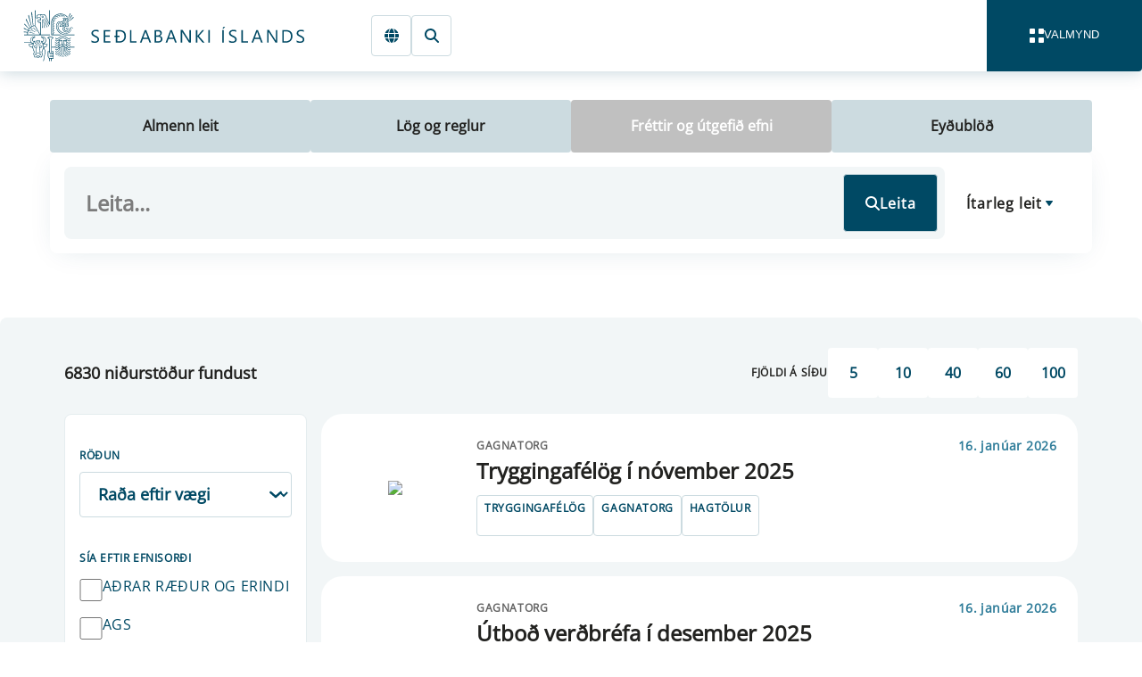

--- FILE ---
content_type: text/html; charset=utf-8
request_url: https://sedlabanki.is/leit/frettir-og-utgefid-efni/
body_size: 35279
content:

<!DOCTYPE html>
<html lang="is">
<head>
	<base href="/" />	
	<link as="script" crossorigin="anonymous" href="/_content/Veva.Modules.StandardViewComponents/index.js?v=7.25.1212.497" rel="modulepreload"></link>

	<link as="style" href="/_content/Veva.Modules.StandardViewComponents/style.css?v=7.25.1212.497" media="screen" rel="preload" type="text/css"></link>
<link as="style" href="/SedlabankiVeva.Application.styles.css?v=2025.12.19.1404" media="screen" rel="preload" type="text/css"></link>
<link as="style" href="/_content/SedlabankiVeva.Theme/css/theme-bundle.css?v=2025.12.19.1404" media="screen" rel="preload" type="text/css"></link>
<link href="/_content/Veva.Modules.StandardViewComponents/style.css?v=7.25.1212.497" media="screen" rel="stylesheet" type="text/css"></link>
<link href="/SedlabankiVeva.Application.styles.css?v=2025.12.19.1404" media="screen" rel="stylesheet" type="text/css"></link>
<link href="/_content/SedlabankiVeva.Theme/css/theme-bundle.css?v=2025.12.19.1404" media="screen" rel="stylesheet" type="text/css"></link>
<link crossorigin="anonymous" href="https://fonts.gstatic.com" media="screen" rel="preconnect" type="text/css"></link>
<link as="font" crossorigin="anonymous" href="https://fonts.gstatic.com/s/opensans/v40/memSYaGs126MiZpBA-UvWbX2vVnXBbObj2OVZyOOSr4dVJWUgsjZ0B4vaVIGxA.woff2" media="screen" rel="preload" type="font/woff2"></link>
<link as="font" crossorigin="anonymous" href="https://fonts.gstatic.com/s/opensans/v40/memSYaGs126MiZpBA-UvWbX2vVnXBbObj2OVZyOOSr4dVJWUgsjZ0B4gaVI.woff2" media="screen" rel="preload" type="font/woff2"></link>

	<link href="/library/?itemid=553bdb91-3f4e-4de4-80b2-81cafbdef9ed" rel="icon" />

	<link href="https://sedlabanki.is/leit/frettir-og-utgefid-efni/" rel="canonical" />

     
	<!--Blazor:{"type":"server","prerenderId":"16aac4a6f33f48f5a597d124075937d6","key":{"locationHash":"77D12F14A8105320B1AAED6AE7E689DA0EC4483270A645E84079EAA0FFDF550D:0","formattedComponentKey":""},"sequence":0,"descriptor":"CfDJ8Ji4FouMHmRDhhyHHMyMjiboub5tWLwrWTcKh99qb1i/yRfCLzi9DDFiMwtYOc7JPycbY\u002BfhuDxhFir1L4jOcRv3GhRgLy\u002BfTNHhpch0ydhh9EbnDXW310oKBh/WK\u002BNTqpUzKclGjWu87dFSVF67tEWPTae/f7NxeJs6ALtATWxDqgqW433lYdiortTPYReoOrLIw3DRYN8AFMBo4orJ\u002BJ0ZwOmje1CQFWu8lhbzFG3\u002BhWCQUs8lUfWtc1pQOCI2Mjl\u002B\u002BVJOIKjU10XvCzeYU73mVA2CiZJPXHsGlfm2mXVXOEmb8JNOhShRPdnCEfsSSyJpV7sQTMtZfPvOy2x\u002BFLKHY7R9bK9odDr2vHk3EHKfdnoJ2Q5pWdgn2qkMcCD6CAY/f767L6nusW4Bt2pS45Bd9LL72WTEJf0hrG3J6ZOko92Pb\u002BtDitL5Wgv1Q\u002BV60TgxRTw7sTUaNe0O2uZAxV74WKiaHOGwJkESxdx8HIZcfglo\u002BAijBCzgWb1R0JUFuTC2l1sVyQVuij1leO1ArL4D4\u002BJ3iO1lE9LukqHVEgiSyUUnTYWUpy3KRco8IhpwJoIYkqOWZUju3paljw2A1Ec="}--><title>Se&#xF0;labanki &#xCD;slands | Fr&#xE9;ttir og &#xFA;tgefi&#xF0; efni</title><meta name="PageId" value="795fa146-b7c2-4f92-b789-51e925f6555c" /><meta name="robots" content="noindex,nofollow" /><meta name="viewport" content="width=device-width, initial-scale=1.0" /><meta name="editingPage" content="http://sedlabanki.is:80/?pageid=795fa146-b7c2-4f92-b789-51e925f6555c&amp;veva=" /><meta property="og:image" content="https://sedlabanki.is/library?itemid=d7311c14-f513-417b-b5d1-152a17885fe8" /><!--Blazor:{"prerenderId":"16aac4a6f33f48f5a597d124075937d6"}-->
</head>
<body>
    <a href="#main" class="sr-only" b-v4gab5m52l>Fara beint &#xED; Meginm&#xE1;l</a><div class="layout-container theme-unspecified" id="page-container" b-v4gab5m52l><header class="" b-v4gab5m52l><div class="page-header page-header--hide-breadcrumb" b-lqjk399mka><div class="page-header-main" b-lqjk399mka><div class="page-header-navigation" b-lqjk399mka><input type="checkbox" id="navbar-drawer-control" class="navbar-drawer-control" b-1jldf55d2l />
<div class="nav" b-1jldf55d2l><div class="navbar-container" b-1jldf55d2l><div class="navbar" b-1jldf55d2l><div class="navbar-brand" b-1jldf55d2l><a href="/" title="Fors&#xED;&#xF0;a" class="navbar-home" b-1jldf55d2l><i class="navbar-icon" b-1jldf55d2l></i></a></div>
			<div class="navbar-actions" b-1jldf55d2l><inline-popup delay="1000" b-prnukafhw9><a href="" target="" title="Innskr&#xE1;ning" aria-label="Innskr&#xE1;ning" class="btn btn--secondary btn--secondary-stroke link-only-icon active" aria-current="page"><svg style="width:1.0em;fill:#004964;" class="fa-svg-icon" xmlns="http://www.w3.org/2000/svg" viewBox="0 0 448 512"><path d="M224 64c-44.2 0-80 35.8-80 80v48H384c35.3 0 64 28.7 64 64V448c0 35.3-28.7 64-64 64H64c-35.3 0-64-28.7-64-64V256c0-35.3 28.7-64 64-64H80V144C80 64.5 144.5 0 224 0c57.5 0 107 33.7 130.1 82.3c7.6 16 .8 35.1-15.2 42.6s-35.1 .8-42.6-15.2C283.4 82.6 255.9 64 224 64zm32 320c17.7 0 32-14.3 32-32s-14.3-32-32-32H192c-17.7 0-32 14.3-32 32s14.3 32 32 32h64z"/></svg></a>
	<div slot="popup-content" b-prnukafhw9><a href="https://gagnaskil.sedlabanki.is/" target="_blank" class="btn btn--tertiary ">Gagnaskilakerfi</a><a href="https://thjonustugatt.sedlabanki.is/" target="_blank" class="btn btn--tertiary ">Þjónustugátt</a><a href="https://skjalagatt.sedlabanki.is/" target="_blank" class="btn btn--tertiary ">Skjalagátt</a></div></inline-popup><a href="https://cb.is" target="" title="English" aria-label="English" class="btn btn--secondary btn--secondary-stroke link-only-icon "><svg style="width:1.0em;fill:#004964;" class="fa-svg-icon" xmlns="http://www.w3.org/2000/svg" viewBox="0 0 512 512"><path d="M352 256c0 22.2-1.2 43.6-3.3 64H163.3c-2.2-20.4-3.3-41.8-3.3-64s1.2-43.6 3.3-64H348.7c2.2 20.4 3.3 41.8 3.3 64zm28.8-64H503.9c5.3 20.5 8.1 41.9 8.1 64s-2.8 43.5-8.1 64H380.8c2.1-20.6 3.2-42 3.2-64s-1.1-43.4-3.2-64zm112.6-32H376.7c-10-63.9-29.8-117.4-55.3-151.6c78.3 20.7 142 77.5 171.9 151.6zm-149.1 0H167.7c6.1-36.4 15.5-68.6 27-94.7c10.5-23.6 22.2-40.7 33.5-51.5C239.4 3.2 248.7 0 256 0s16.6 3.2 27.8 13.8c11.3 10.8 23 27.9 33.5 51.5c11.6 26 20.9 58.2 27 94.7zm-209 0H18.6C48.6 85.9 112.2 29.1 190.6 8.4C165.1 42.6 145.3 96.1 135.3 160zM8.1 192H131.2c-2.1 20.6-3.2 42-3.2 64s1.1 43.4 3.2 64H8.1C2.8 299.5 0 278.1 0 256s2.8-43.5 8.1-64zM194.7 446.6c-11.6-26-20.9-58.2-27-94.6H344.3c-6.1 36.4-15.5 68.6-27 94.6c-10.5 23.6-22.2 40.7-33.5 51.5C272.6 508.8 263.3 512 256 512s-16.6-3.2-27.8-13.8c-11.3-10.8-23-27.9-33.5-51.5zM135.3 352c10 63.9 29.8 117.4 55.3 151.6C112.2 482.9 48.6 426.1 18.6 352H135.3zm358.1 0c-30 74.1-93.6 130.9-171.9 151.6c25.5-34.2 45.2-87.7 55.3-151.6H493.4z"/></svg></a><a href="/leit/almenn-leit/" target="" title="Leit" aria-label="Leit" class="btn btn--secondary btn--secondary-stroke link-only-icon "><svg style="width:1.0em;fill:#004964;" class="fa-svg-icon" xmlns="http://www.w3.org/2000/svg" viewBox="0 0 512 512"><path d="M416 208c0 45.9-14.9 88.3-40 122.7L502.6 457.4c12.5 12.5 12.5 32.8 0 45.3s-32.8 12.5-45.3 0L330.7 376c-34.4 25.2-76.8 40-122.7 40C93.1 416 0 322.9 0 208S93.1 0 208 0S416 93.1 416 208zM208 352a144 144 0 1 0 0-288 144 144 0 1 0 0 288z"/></svg></a></div>
			<button aria-label="opna valmynd" class="navbar-drawer-toggle" role="navigation" b-1jldf55d2l><label for="navbar-drawer-control" b-1jldf55d2l><div class="navbar-toggle-button" b-rvtiiwp7ud><div class="navbar-toggle-icon" b-rvtiiwp7ud><div b-rvtiiwp7ud></div>
		<div b-rvtiiwp7ud></div>
		<div b-rvtiiwp7ud></div>
		<div b-rvtiiwp7ud></div></div>

	<div class="navbar-toggle-labels" b-rvtiiwp7ud><div class="navbar-toggle-open-label" b-rvtiiwp7ud>Valmynd</div>
		<div class="navbar-toggle-close-label" b-rvtiiwp7ud>Loka</div></div></div></label></button></div>

		<div class="navbar-breadcrumbs" b-1jldf55d2l><input type="checkbox" class="bread-crumbs-dropdown-control" id="bread-crumbs-dropdown-control" b-m2y1mv29eo>
<nav class="bread-crumbs" role="navigation" aria-label="Breadcrumb Navigation" b-m2y1mv29eo><div class="bread-crumbs-level  bread-crumbs-level--children" b-qsa93g7bah><label class="bread-crumbs-page" for="bread-crumbs-dropdown-control" b-qsa93g7bah><a href="/" b-qsa93g7bah>Fors&#xED;&#xF0;a</a></label>

	<ol class="bread-crumbs-siblings" b-qsa93g7bah><li class="bread-crumbs-sibling  bread-crumbs-sibling--children" b-qsa93g7bah><a href="/peningastefna/" class="bread-crumbs-link" b-qsa93g7bah>Peningastefna</a></li><li class="bread-crumbs-sibling  bread-crumbs-sibling--children" b-qsa93g7bah><a href="/fjarmalastodugleiki/" class="bread-crumbs-link" b-qsa93g7bah>Fj&#xE1;rm&#xE1;last&#xF6;&#xF0;ugleiki</a></li><li class="bread-crumbs-sibling  bread-crumbs-sibling--children" b-qsa93g7bah><a href="/fjarmalaeftirlit/" class="bread-crumbs-link" b-qsa93g7bah>Fj&#xE1;rm&#xE1;laeftirlit</a></li><li class="bread-crumbs-sibling  bread-crumbs-sibling--children" b-qsa93g7bah><a href="/um-sedlabankann/" class="bread-crumbs-link" b-qsa93g7bah>Um Se&#xF0;labankann</a></li><li class="bread-crumbs-sibling  bread-crumbs-sibling--children" b-qsa93g7bah><a href="/greidslumidlun/" class="bread-crumbs-link" b-qsa93g7bah>Grei&#xF0;slumi&#xF0;lun&#x9;&#x9;</a></li><li class="bread-crumbs-sibling  bread-crumbs-sibling--children" b-qsa93g7bah><a href="/leyfisveitingar/" class="bread-crumbs-link" b-qsa93g7bah>Leyfisveitingar&#x9;&#x9;&#x9;</a></li><li class="bread-crumbs-sibling  bread-crumbs-sibling--children" b-qsa93g7bah><a href="/frettir-og-utgefid-efni/" class="bread-crumbs-link" b-qsa93g7bah>Fr&#xE9;ttir og &#xFA;tgefi&#xF0; efni</a></li><li class="bread-crumbs-sibling  bread-crumbs-sibling--children" b-qsa93g7bah><a href="/gagnatorg/" class="bread-crumbs-link" b-qsa93g7bah>Gagnatorg&#x9;&#x9;&#x9;</a></li><li class="bread-crumbs-sibling  bread-crumbs-sibling--children" b-qsa93g7bah><a href="/neytendur/" class="bread-crumbs-link" b-qsa93g7bah>Neytendur&#x9;&#x9;&#x9;</a></li><li class="bread-crumbs-sibling  bread-crumbs-sibling--children" b-qsa93g7bah><a href="/log-og-reglur/" class="bread-crumbs-link" b-qsa93g7bah>L&#xF6;g og reglur</a></li><li class="bread-crumbs-sibling  bread-crumbs-sibling--children" b-qsa93g7bah><a href="/thjonustuvefur/" class="bread-crumbs-link" b-qsa93g7bah>&#xDE;j&#xF3;nustuvefur&#x9;&#x9;&#x9;</a></li><li class="bread-crumbs-sibling  bread-crumbs-sibling--children" b-qsa93g7bah><a href="/thekkingarbanki/" class="bread-crumbs-link" b-qsa93g7bah>&#xDE;ekkingarbanki&#x9;</a></li><li class="bread-crumbs-sibling  bread-crumbs-sibling--children" b-qsa93g7bah><a href="/markadsvidskipti/" class="bread-crumbs-link" b-qsa93g7bah>Marka&#xF0;svi&#xF0;skipti</a></li></ol></div></nav></div></div>
		<div class="navbar-drawer" b-1jldf55d2l><div class="navbar-drawer-content" b-1jldf55d2l><div id="main-menu" class="main-menu" b-5pv8j7hhqt><div class="main-menu-toolbar" id="main-menu-toolbar" b-5pv8j7hhqt><div b-5pv8j7hhqt><button class="btn btn--icon-right main-menu-mode-label active" b-5pv8j7hhqt><div class="icon" style="--size:1em" b-2dcdmav5ep><svg class="default-icon" b-2dcdmav5ep><use href="/_content/SedlabankiVeva.Theme/icons/icons.svg#TableCellsLarge" b-2dcdmav5ep></use></svg>
	<svg class="toggled-icon" b-2dcdmav5ep><use href="/_content/SedlabankiVeva.Theme/icons/icons.svg#None" b-2dcdmav5ep></use></svg></div>Allir flokkar</button>
			<button class="btn btn--icon-right main-menu-mode-label " b-5pv8j7hhqt><div class="icon" style="--size:1em" b-2dcdmav5ep><svg class="default-icon" b-2dcdmav5ep><use href="/_content/SedlabankiVeva.Theme/icons/icons.svg#ArrowDownZa" b-2dcdmav5ep></use></svg>
	<svg class="toggled-icon" b-2dcdmav5ep><use href="/_content/SedlabankiVeva.Theme/icons/icons.svg#None" b-2dcdmav5ep></use></svg></div>Stafr&#xF3;fsr&#xF6;&#xF0;</button></div>
		<div b-5pv8j7hhqt><button class="btn btn--primary-white btn--borderless btn--icon-right main-menu-expand-all" onclick="expandAll(&#x27;main-menu&#x27;)" b-5pv8j7hhqt><div class="icon" style="--size:1em" b-2dcdmav5ep><svg class="default-icon" b-2dcdmav5ep><use href="/_content/SedlabankiVeva.Theme/icons/icons.svg#Eye" b-2dcdmav5ep></use></svg>
	<svg class="toggled-icon" b-2dcdmav5ep><use href="/_content/SedlabankiVeva.Theme/icons/icons.svg#None" b-2dcdmav5ep></use></svg></div>S&#xFD;na allt</button>
			<button class="btn btn--primary-white btn--borderless btn--icon-right main-menu-collapse-all" onclick="collapseAll(&#x27;main-menu&#x27;)" b-5pv8j7hhqt><div class="icon" style="--size:1em" b-2dcdmav5ep><svg class="default-icon" b-2dcdmav5ep><use href="/_content/SedlabankiVeva.Theme/icons/icons.svg#Eye" b-2dcdmav5ep></use></svg>
	<svg class="toggled-icon" b-2dcdmav5ep><use href="/_content/SedlabankiVeva.Theme/icons/icons.svg#None" b-2dcdmav5ep></use></svg></div>Loka &#xF6;llum</button></div></div>

	<div class="main-menu-cards" b-5pv8j7hhqt><div class="expandable-card" style="--panel-primary-color:#F2F6F7;--panel-secondary-color:#F8F7F4;--panel-border-color:transparent;--panel-primary-text-color:#002D3D;--panel-secondary-text-color:white;--panel-icon-background-color:#005CA8;--panel-title-background-color:#F2F6F7;--panel-title-text-color:#002D3D;--panel-icon-color:#F2F6F7;" b-mcgfbi2dn1><input type="checkbox" class="collapse-panel-control" id="collapse-panel-control-2c20251c-ad20-438e-b317-1c712bb1c69d" b-vtx6cdysuu />
<div class="collapse-panel collapse-panel--label-full-height collapse-panel--colored" id="peningastefna" b-vtx6cdysuu><div class="collapse-panel-title" b-vtx6cdysuu><div class="collapse-panel-label" b-vtx6cdysuu><a href="/peningastefna/"><p>Peningastefna</p>
</a></div>
				<label tabindex="0" onkeypress="(event.key === &#x27;Enter&#x27;)&amp;&amp;this.click()" aria-label="Opna " for="collapse-panel-control-2c20251c-ad20-438e-b317-1c712bb1c69d" class="collapse-panel-icon" b-vtx6cdysuu><div class="icon" style="--size:1em" b-2dcdmav5ep><svg class="default-icon" b-2dcdmav5ep><use href="/_content/SedlabankiVeva.Theme/icons/icons.svg#ChevronDown" b-2dcdmav5ep></use></svg>
	<svg class="toggled-icon" b-2dcdmav5ep><use href="/_content/SedlabankiVeva.Theme/icons/icons.svg#ChevronUp" b-2dcdmav5ep></use></svg></div><span class="sr-only" b-vtx6cdysuu>Expand</span></label></div><div class="collapse-panel-content-container" b-vtx6cdysuu><div class="collapse-panel-content" b-vtx6cdysuu><div class="collapse-panel-content-inner" b-vtx6cdysuu><ul class="menu-menu-items" b-5pv8j7hhqt><li class="menu-menu-item" b-5pv8j7hhqt><a href="/peningastefna/peningastefnunefnd/" b-5pv8j7hhqt>Peningastefnunefnd</a></li><li class="menu-menu-item" b-5pv8j7hhqt><a href="/peningastefna/verdbolgumarkmid/" b-5pv8j7hhqt>Ver&#xF0;b&#xF3;lgumarkmi&#xF0;</a></li><li class="menu-menu-item" b-5pv8j7hhqt><a href="/peningastefna/kannanir/" b-5pv8j7hhqt>Kannanir</a></li><li class="menu-menu-item" b-5pv8j7hhqt><a href="/peningastefna/verdbolguvaentingar-a-mismunandi-maelikvarda/" b-5pv8j7hhqt>Ver&#xF0;b&#xF3;lguv&#xE6;ntingar &#xE1; mismunandi m&#xE6;likvar&#xF0;a</a></li><li class="menu-menu-item" b-5pv8j7hhqt><a href="/peningastefna/efnahagsspa/" b-5pv8j7hhqt>Efnahagssp&#xE1;</a></li></ul></div></div></div></div></div><div class="expandable-card" style="--panel-primary-color:#F2F6F7;--panel-secondary-color:#F8F7F4;--panel-border-color:transparent;--panel-primary-text-color:#002D3D;--panel-secondary-text-color:white;--panel-icon-background-color:#C74E1A;--panel-title-background-color:#F2F6F7;--panel-title-text-color:#002D3D;--panel-icon-color:#F2F6F7;" b-mcgfbi2dn1><input type="checkbox" class="collapse-panel-control" id="collapse-panel-control-1a2c63de-127a-4e7e-b817-cdd11a09c52e" b-vtx6cdysuu />
<div class="collapse-panel collapse-panel--label-full-height collapse-panel--colored" id="fjarmalastodugleiki" b-vtx6cdysuu><div class="collapse-panel-title" b-vtx6cdysuu><div class="collapse-panel-label" b-vtx6cdysuu><a href="/fjarmalastodugleiki/"><p>Fjármálastöðugleiki</p>
</a></div>
				<label tabindex="0" onkeypress="(event.key === &#x27;Enter&#x27;)&amp;&amp;this.click()" aria-label="Opna " for="collapse-panel-control-1a2c63de-127a-4e7e-b817-cdd11a09c52e" class="collapse-panel-icon" b-vtx6cdysuu><div class="icon" style="--size:1em" b-2dcdmav5ep><svg class="default-icon" b-2dcdmav5ep><use href="/_content/SedlabankiVeva.Theme/icons/icons.svg#ChevronDown" b-2dcdmav5ep></use></svg>
	<svg class="toggled-icon" b-2dcdmav5ep><use href="/_content/SedlabankiVeva.Theme/icons/icons.svg#ChevronUp" b-2dcdmav5ep></use></svg></div><span class="sr-only" b-vtx6cdysuu>Expand</span></label></div><div class="collapse-panel-content-container" b-vtx6cdysuu><div class="collapse-panel-content" b-vtx6cdysuu><div class="collapse-panel-content-inner" b-vtx6cdysuu><ul class="menu-menu-items" b-5pv8j7hhqt><li class="menu-menu-item" b-5pv8j7hhqt><a href="/fjarmalastodugleiki/fjarmalastodugleikanefnd/" b-5pv8j7hhqt>Fj&#xE1;rm&#xE1;last&#xF6;&#xF0;ugleikanefnd</a></li><li class="menu-menu-item" b-5pv8j7hhqt><a href="/fjarmalastodugleiki/thjodhagsvarud/" b-5pv8j7hhqt>&#xDE;j&#xF3;&#xF0;hagsvar&#xFA;&#xF0;</a></li><li class="menu-menu-item" b-5pv8j7hhqt><a href="/fjarmalastodugleiki/gjaldeyrismal/" b-5pv8j7hhqt>Gjaldeyrism&#xE1;l</a></li><li class="menu-menu-item" b-5pv8j7hhqt><a href="/fjarmalastodugleiki/skilavald/" b-5pv8j7hhqt>Skilavald</a></li></ul></div></div></div></div></div><div class="expandable-card" style="--panel-primary-color:#F2F6F7;--panel-secondary-color:#F8F7F4;--panel-border-color:transparent;--panel-primary-text-color:#002D3D;--panel-secondary-text-color:white;--panel-icon-background-color:#941813;--panel-title-background-color:#F2F6F7;--panel-title-text-color:#002D3D;--panel-icon-color:#F2F6F7;" b-mcgfbi2dn1><input type="checkbox" class="collapse-panel-control" id="collapse-panel-control-2b1a1054-a8ed-44e8-8963-294f45b36a9b" b-vtx6cdysuu />
<div class="collapse-panel collapse-panel--label-full-height collapse-panel--colored" id="fjarmalaeftirlit" b-vtx6cdysuu><div class="collapse-panel-title" b-vtx6cdysuu><div class="collapse-panel-label" b-vtx6cdysuu><a href="/fjarmalaeftirlit/"><p>Fjármálaeftirlit</p>
</a></div>
				<label tabindex="0" onkeypress="(event.key === &#x27;Enter&#x27;)&amp;&amp;this.click()" aria-label="Opna " for="collapse-panel-control-2b1a1054-a8ed-44e8-8963-294f45b36a9b" class="collapse-panel-icon" b-vtx6cdysuu><div class="icon" style="--size:1em" b-2dcdmav5ep><svg class="default-icon" b-2dcdmav5ep><use href="/_content/SedlabankiVeva.Theme/icons/icons.svg#ChevronDown" b-2dcdmav5ep></use></svg>
	<svg class="toggled-icon" b-2dcdmav5ep><use href="/_content/SedlabankiVeva.Theme/icons/icons.svg#ChevronUp" b-2dcdmav5ep></use></svg></div><span class="sr-only" b-vtx6cdysuu>Expand</span></label></div><div class="collapse-panel-content-container" b-vtx6cdysuu><div class="collapse-panel-content" b-vtx6cdysuu><div class="collapse-panel-content-inner" b-vtx6cdysuu><ul class="menu-menu-items" b-5pv8j7hhqt><li class="menu-menu-item" b-5pv8j7hhqt><a href="/fjarmalaeftirlit/fjarmalaeftirlitsnefnd/" b-5pv8j7hhqt>Fj&#xE1;rm&#xE1;laeftirlitsnefnd</a></li><li class="menu-menu-item" b-5pv8j7hhqt><a href="/fjarmalaeftirlit/um-fjarmalaeftirlit/" b-5pv8j7hhqt>Um fj&#xE1;rm&#xE1;laeftirlit</a></li><li class="menu-menu-item" b-5pv8j7hhqt><a href="/fjarmalaeftirlit/eftirlitsskyld-starfsemi/" b-5pv8j7hhqt>Eftirlitsskyld starfsemi</a></li><li class="menu-menu-item" b-5pv8j7hhqt><a href="/fjarmalaeftirlit/fjarmalafyrirtaeki/" b-5pv8j7hhqt>Fj&#xE1;rm&#xE1;lafyrirt&#xE6;ki</a></li><li class="menu-menu-item" b-5pv8j7hhqt><a href="/fjarmalaeftirlit/lifeyrismarkadur/" b-5pv8j7hhqt>L&#xED;feyrismarka&#xF0;ur</a></li><li class="menu-menu-item" b-5pv8j7hhqt><a href="/fjarmalaeftirlit/vatryggingastarfsemi/" b-5pv8j7hhqt>V&#xE1;tryggingastarfsemi</a></li><li class="menu-menu-item" b-5pv8j7hhqt><a href="/fjarmalaeftirlit/verdbrefamarkadur-og-sjodir/" b-5pv8j7hhqt>Ver&#xF0;br&#xE9;famarka&#xF0;ur og sj&#xF3;&#xF0;ir</a></li><li class="menu-menu-item" b-5pv8j7hhqt><a href="/fjarmalaeftirlit/markadir-med-syndareignir-og-mica/" b-5pv8j7hhqt>Marka&#xF0;ir me&#xF0; s&#xFD;ndareignir og MiCA</a></li><li class="menu-menu-item" b-5pv8j7hhqt><a href="/fjarmalaeftirlit/eftirlit-med-peningathvaetti-og-fjarmognun-hrydjuverka/" b-5pv8j7hhqt>Eftirlit me&#xF0; a&#xF0;ger&#xF0;um gegn peninga&#xFE;v&#xE6;tti og fj&#xE1;rm&#xF6;gnun hry&#xF0;juverka</a></li><li class="menu-menu-item" b-5pv8j7hhqt><a href="/fjarmalaeftirlit/stafraenn-vidnamsthrottur-a-fjarmalamarkadi-dora/" b-5pv8j7hhqt>Stafr&#xE6;nn vi&#xF0;n&#xE1;ms&#xFE;r&#xF3;ttur &#xE1; fj&#xE1;rm&#xE1;lamarka&#xF0;i (DORA)</a></li><li class="menu-menu-item" b-5pv8j7hhqt><a href="/fjarmalaeftirlit/adrir-markadir/" b-5pv8j7hhqt>A&#xF0;rir marka&#xF0;ir</a></li></ul></div></div></div></div></div><div class="expandable-card" style="--panel-primary-color:#F2F6F7;--panel-secondary-color:#F8F7F4;--panel-border-color:transparent;--panel-primary-text-color:#002D3D;--panel-secondary-text-color:white;--panel-icon-background-color:#004964;--panel-title-background-color:#F2F6F7;--panel-title-text-color:#002D3D;--panel-icon-color:#F2F6F7;" b-mcgfbi2dn1><input type="checkbox" class="collapse-panel-control" id="collapse-panel-control-3ca42a49-2388-46fb-8eef-28707a294145" b-vtx6cdysuu />
<div class="collapse-panel collapse-panel--label-full-height collapse-panel--colored" id="um-sedlabankann" b-vtx6cdysuu><div class="collapse-panel-title" b-vtx6cdysuu><div class="collapse-panel-label" b-vtx6cdysuu><a href="/um-sedlabankann/"><p>Um Seðlabankann</p>
</a></div>
				<label tabindex="0" onkeypress="(event.key === &#x27;Enter&#x27;)&amp;&amp;this.click()" aria-label="Opna " for="collapse-panel-control-3ca42a49-2388-46fb-8eef-28707a294145" class="collapse-panel-icon" b-vtx6cdysuu><div class="icon" style="--size:1em" b-2dcdmav5ep><svg class="default-icon" b-2dcdmav5ep><use href="/_content/SedlabankiVeva.Theme/icons/icons.svg#ChevronDown" b-2dcdmav5ep></use></svg>
	<svg class="toggled-icon" b-2dcdmav5ep><use href="/_content/SedlabankiVeva.Theme/icons/icons.svg#ChevronUp" b-2dcdmav5ep></use></svg></div><span class="sr-only" b-vtx6cdysuu>Expand</span></label></div><div class="collapse-panel-content-container" b-vtx6cdysuu><div class="collapse-panel-content" b-vtx6cdysuu><div class="collapse-panel-content-inner" b-vtx6cdysuu><ul class="menu-menu-items" b-5pv8j7hhqt><li class="menu-menu-item" b-5pv8j7hhqt><a href="/um-sedlabankann/stjornarhaettir/" b-5pv8j7hhqt>Stj&#xF3;rnarh&#xE6;ttir</a></li><li class="menu-menu-item" b-5pv8j7hhqt><a href="/um-sedlabankann/althjodlegt-samstarf/" b-5pv8j7hhqt>Al&#xFE;j&#xF3;&#xF0;legt samstarf</a></li><li class="menu-menu-item" b-5pv8j7hhqt><a href="/um-sedlabankann/vinnustadurinn/" b-5pv8j7hhqt>Vinnusta&#xF0;urinn</a></li><li class="menu-menu-item" b-5pv8j7hhqt><a href="/um-sedlabankann/gjaldskra/" b-5pv8j7hhqt>Gjaldskr&#xE1;</a></li><li class="menu-menu-item" b-5pv8j7hhqt><a href="/um-sedlabankann/menningarstyrkur/" b-5pv8j7hhqt>Menningarstyrkur</a></li><li class="menu-menu-item" b-5pv8j7hhqt><a href="/um-sedlabankann/lanamal-rikisins/" b-5pv8j7hhqt>L&#xE1;nam&#xE1;l r&#xED;kisins</a></li></ul></div></div></div></div></div><div class="expandable-card" style="--panel-primary-color:#F2F6F7;--panel-secondary-color:#F8F7F4;--panel-border-color:transparent;--panel-primary-text-color:#002D3D;--panel-secondary-text-color:white;--panel-icon-background-color:#C74E1A;--panel-title-background-color:#F2F6F7;--panel-title-text-color:#002D3D;--panel-icon-color:#F2F6F7;" b-mcgfbi2dn1><input type="checkbox" class="collapse-panel-control" id="collapse-panel-control-97190aa5-db22-419d-a13c-0ca9b016ea89" b-vtx6cdysuu />
<div class="collapse-panel collapse-panel--label-full-height collapse-panel--colored" id="greidslumidlun" b-vtx6cdysuu><div class="collapse-panel-title" b-vtx6cdysuu><div class="collapse-panel-label" b-vtx6cdysuu><a href="/greidslumidlun/"><p>Greiðslumiðlun</p>
</a></div>
				<label tabindex="0" onkeypress="(event.key === &#x27;Enter&#x27;)&amp;&amp;this.click()" aria-label="Opna " for="collapse-panel-control-97190aa5-db22-419d-a13c-0ca9b016ea89" class="collapse-panel-icon" b-vtx6cdysuu><div class="icon" style="--size:1em" b-2dcdmav5ep><svg class="default-icon" b-2dcdmav5ep><use href="/_content/SedlabankiVeva.Theme/icons/icons.svg#ChevronDown" b-2dcdmav5ep></use></svg>
	<svg class="toggled-icon" b-2dcdmav5ep><use href="/_content/SedlabankiVeva.Theme/icons/icons.svg#ChevronUp" b-2dcdmav5ep></use></svg></div><span class="sr-only" b-vtx6cdysuu>Expand</span></label></div><div class="collapse-panel-content-container" b-vtx6cdysuu><div class="collapse-panel-content" b-vtx6cdysuu><div class="collapse-panel-content-inner" b-vtx6cdysuu><ul class="menu-menu-items" b-5pv8j7hhqt><li class="menu-menu-item" b-5pv8j7hhqt><a href="/greidslumidlun/yfirsyn-fjarmalainnvida/" b-5pv8j7hhqt>Yfirs&#xFD;n fj&#xE1;rm&#xE1;lainnvi&#xF0;a</a></li><li class="menu-menu-item" b-5pv8j7hhqt><a href="/greidslumidlun/rekstrar-og-netoryggismal/" b-5pv8j7hhqt>Rekstrar- og net&#xF6;ryggism&#xE1;l</a></li><li class="menu-menu-item" b-5pv8j7hhqt><a href="/greidslumidlun/millibankagreidslukerfi/" b-5pv8j7hhqt>Millibankagrei&#xF0;slukerfi</a></li><li class="menu-menu-item" b-5pv8j7hhqt><a href="/greidslumidlun/samstarfsvettvangar-i-greidslumidlun/" b-5pv8j7hhqt>Samstarfsvettvangar &#xED; grei&#xF0;slumi&#xF0;lun</a></li><li class="menu-menu-item" b-5pv8j7hhqt><a href="/greidslumidlun/sedlar-og-mynt/" b-5pv8j7hhqt>Se&#xF0;lar og mynt</a></li><li class="menu-menu-item" b-5pv8j7hhqt><a href="/greidslumidlun/umfang-svika-i-greidsluthjonustu/" b-5pv8j7hhqt>Umfang svika &#xED; grei&#xF0;slu&#xFE;j&#xF3;nustu</a></li></ul></div></div></div></div></div><div class="expandable-card" style="--panel-primary-color:#F2F6F7;--panel-secondary-color:#F8F7F4;--panel-border-color:transparent;--panel-primary-text-color:#002D3D;--panel-secondary-text-color:white;--panel-icon-background-color:#941813;--panel-title-background-color:#F2F6F7;--panel-title-text-color:#002D3D;--panel-icon-color:#F2F6F7;" b-mcgfbi2dn1><input type="checkbox" class="collapse-panel-control" id="collapse-panel-control-ff06f56c-e55f-4df9-a6e7-6d7e08602432" b-vtx6cdysuu />
<div class="collapse-panel collapse-panel--label-full-height collapse-panel--colored" id="leyfisveitingar" b-vtx6cdysuu><div class="collapse-panel-title" b-vtx6cdysuu><div class="collapse-panel-label" b-vtx6cdysuu><a href="/leyfisveitingar/"><p>Leyfisveitingar</p>
</a></div>
				<label tabindex="0" onkeypress="(event.key === &#x27;Enter&#x27;)&amp;&amp;this.click()" aria-label="Opna " for="collapse-panel-control-ff06f56c-e55f-4df9-a6e7-6d7e08602432" class="collapse-panel-icon" b-vtx6cdysuu><div class="icon" style="--size:1em" b-2dcdmav5ep><svg class="default-icon" b-2dcdmav5ep><use href="/_content/SedlabankiVeva.Theme/icons/icons.svg#ChevronDown" b-2dcdmav5ep></use></svg>
	<svg class="toggled-icon" b-2dcdmav5ep><use href="/_content/SedlabankiVeva.Theme/icons/icons.svg#ChevronUp" b-2dcdmav5ep></use></svg></div><span class="sr-only" b-vtx6cdysuu>Expand</span></label></div><div class="collapse-panel-content-container" b-vtx6cdysuu><div class="collapse-panel-content" b-vtx6cdysuu><div class="collapse-panel-content-inner" b-vtx6cdysuu><ul class="menu-menu-items" b-5pv8j7hhqt><li class="menu-menu-item" b-5pv8j7hhqt><a href="/leyfisveitingar/starfsleyfi-og-skraningar/" b-5pv8j7hhqt>Starfsleyfi og skr&#xE1;ningar</a></li><li class="menu-menu-item" b-5pv8j7hhqt><a href="/leyfisveitingar/mat-a-haefi/" b-5pv8j7hhqt>Mat &#xE1; h&#xE6;fi</a></li><li class="menu-menu-item" b-5pv8j7hhqt><a href="/leyfisveitingar/virkur-eignarhlutur/" b-5pv8j7hhqt>Virkur eignarhlutur</a></li><li class="menu-menu-item" b-5pv8j7hhqt><a href="/leyfisveitingar/utvistun/" b-5pv8j7hhqt>&#xDA;tvistun</a></li><li class="menu-menu-item" b-5pv8j7hhqt><a href="/leyfisveitingar/skyjathjonusta/" b-5pv8j7hhqt>Sk&#xFD;ja&#xFE;j&#xF3;nusta</a></li></ul></div></div></div></div></div><div class="expandable-card" style="--panel-primary-color:#F2F6F7;--panel-secondary-color:#F8F7F4;--panel-border-color:transparent;--panel-primary-text-color:#002D3D;--panel-secondary-text-color:white;--panel-icon-background-color:#004964;--panel-title-background-color:#F2F6F7;--panel-title-text-color:#002D3D;--panel-icon-color:#F2F6F7;" b-mcgfbi2dn1><input type="checkbox" class="collapse-panel-control" id="collapse-panel-control-8997b317-fb09-42da-ab68-3f333f10b894" b-vtx6cdysuu />
<div class="collapse-panel collapse-panel--label-full-height collapse-panel--colored" id="frettir-og-utgefid-efni" b-vtx6cdysuu><div class="collapse-panel-title" b-vtx6cdysuu><div class="collapse-panel-label" b-vtx6cdysuu><a href="/frettir-og-utgefid-efni/"><p>Fréttir og útgefið efni</p>
</a></div>
				<label tabindex="0" onkeypress="(event.key === &#x27;Enter&#x27;)&amp;&amp;this.click()" aria-label="Opna " for="collapse-panel-control-8997b317-fb09-42da-ab68-3f333f10b894" class="collapse-panel-icon" b-vtx6cdysuu><div class="icon" style="--size:1em" b-2dcdmav5ep><svg class="default-icon" b-2dcdmav5ep><use href="/_content/SedlabankiVeva.Theme/icons/icons.svg#ChevronDown" b-2dcdmav5ep></use></svg>
	<svg class="toggled-icon" b-2dcdmav5ep><use href="/_content/SedlabankiVeva.Theme/icons/icons.svg#ChevronUp" b-2dcdmav5ep></use></svg></div><span class="sr-only" b-vtx6cdysuu>Expand</span></label></div><div class="collapse-panel-content-container" b-vtx6cdysuu><div class="collapse-panel-content" b-vtx6cdysuu><div class="collapse-panel-content-inner" b-vtx6cdysuu><ul class="menu-menu-items" b-5pv8j7hhqt><li class="menu-menu-item" b-5pv8j7hhqt><a href="/frettir-og-utgefid-efni/frettir-og-tilkynningar/" b-5pv8j7hhqt>Fr&#xE9;ttir og tilkynningar</a></li><li class="menu-menu-item" b-5pv8j7hhqt><a href="/frettir-og-utgefid-efni/rit-og-skyrslur/" b-5pv8j7hhqt>Rit og sk&#xFD;rslur</a></li><li class="menu-menu-item" b-5pv8j7hhqt><a href="/frettir-og-utgefid-efni/kynningar-og-erindi/" b-5pv8j7hhqt>Kynningar og erindi</a></li><li class="menu-menu-item" b-5pv8j7hhqt><a href="/frettir-og-utgefid-efni/kalkofninn/" b-5pv8j7hhqt>Kalkofninn</a></li><li class="menu-menu-item" b-5pv8j7hhqt><a href="/frettir-og-utgefid-efni/vidburdir/" b-5pv8j7hhqt>Vi&#xF0;bur&#xF0;ir</a></li><li class="menu-menu-item" b-5pv8j7hhqt><a href="/frettir-og-utgefid-efni/umsagnir-sedlabankans/" b-5pv8j7hhqt>Umsagnir Se&#xF0;labankans</a></li><li class="menu-menu-item" b-5pv8j7hhqt><a href="/frettir-og-utgefid-efni/fyrir-fjolmidla/" b-5pv8j7hhqt>Fyrir fj&#xF6;lmi&#xF0;la</a></li></ul></div></div></div></div></div><div class="expandable-card" style="--panel-primary-color:#F2F6F7;--panel-secondary-color:#F8F7F4;--panel-border-color:transparent;--panel-primary-text-color:#002D3D;--panel-secondary-text-color:white;--panel-icon-background-color:#008064;--panel-title-background-color:#F2F6F7;--panel-title-text-color:#002D3D;--panel-icon-color:#F2F6F7;" b-mcgfbi2dn1><input type="checkbox" class="collapse-panel-control" id="collapse-panel-control-105ab4c6-ada8-42e3-a28b-f0fa94ce5ef3" b-vtx6cdysuu />
<div class="collapse-panel collapse-panel--label-full-height collapse-panel--colored" id="gagnatorg" b-vtx6cdysuu><div class="collapse-panel-title" b-vtx6cdysuu><div class="collapse-panel-label" b-vtx6cdysuu><a href="/gagnatorg/"><p>Gagnatorg</p>
</a></div>
				<label tabindex="0" onkeypress="(event.key === &#x27;Enter&#x27;)&amp;&amp;this.click()" aria-label="Opna " for="collapse-panel-control-105ab4c6-ada8-42e3-a28b-f0fa94ce5ef3" class="collapse-panel-icon" b-vtx6cdysuu><div class="icon" style="--size:1em" b-2dcdmav5ep><svg class="default-icon" b-2dcdmav5ep><use href="/_content/SedlabankiVeva.Theme/icons/icons.svg#ChevronDown" b-2dcdmav5ep></use></svg>
	<svg class="toggled-icon" b-2dcdmav5ep><use href="/_content/SedlabankiVeva.Theme/icons/icons.svg#ChevronUp" b-2dcdmav5ep></use></svg></div><span class="sr-only" b-vtx6cdysuu>Expand</span></label></div><div class="collapse-panel-content-container" b-vtx6cdysuu><div class="collapse-panel-content" b-vtx6cdysuu><div class="collapse-panel-content-inner" b-vtx6cdysuu><ul class="menu-menu-items" b-5pv8j7hhqt><li class="menu-menu-item" b-5pv8j7hhqt><a href="/gagnatorg/birtingaraaetlun/" b-5pv8j7hhqt>Birtingar&#xE1;&#xE6;tlun</a></li><li class="menu-menu-item" b-5pv8j7hhqt><a href="/gagnatorg/opinber-gengisskraning/" b-5pv8j7hhqt>Opinber gengisskr&#xE1;ning</a></li><li class="menu-menu-item" b-5pv8j7hhqt><a href="/gagnatorg/vextir/" b-5pv8j7hhqt>Vextir</a></li><li class="menu-menu-item" b-5pv8j7hhqt><a href="/gagnatorg/verdbolga/" b-5pv8j7hhqt>Ver&#xF0;b&#xF3;lga</a></li><li class="menu-menu-item" b-5pv8j7hhqt><a href="/gagnatorg/adferdafraedi/" b-5pv8j7hhqt>A&#xF0;fer&#xF0;afr&#xE6;&#xF0;i</a></li><li class="menu-menu-item" b-5pv8j7hhqt><a href="/gagnatorg/birtingastadall-ags-sdds/" b-5pv8j7hhqt>Birtingasta&#xF0;all AGS (SDDS)</a></li><li class="menu-menu-item" b-5pv8j7hhqt><a href="/gagnatorg/xml-gogn/" b-5pv8j7hhqt>XML g&#xF6;gn</a></li></ul></div></div></div></div></div><div class="expandable-card" style="--panel-primary-color:#F2F6F7;--panel-secondary-color:#F8F7F4;--panel-border-color:transparent;--panel-primary-text-color:#002D3D;--panel-secondary-text-color:white;--panel-icon-background-color:#774494;--panel-title-background-color:#F2F6F7;--panel-title-text-color:#002D3D;--panel-icon-color:#F2F6F7;" b-mcgfbi2dn1><input type="checkbox" class="collapse-panel-control" id="collapse-panel-control-37fb660f-71fa-4d55-b5eb-b5b83cf5ec48" b-vtx6cdysuu />
<div class="collapse-panel collapse-panel--label-full-height collapse-panel--colored" id="neytendur" b-vtx6cdysuu><div class="collapse-panel-title" b-vtx6cdysuu><div class="collapse-panel-label" b-vtx6cdysuu><a href="/neytendur/"><p>Neytendur</p>
</a></div>
				<label tabindex="0" onkeypress="(event.key === &#x27;Enter&#x27;)&amp;&amp;this.click()" aria-label="Opna " for="collapse-panel-control-37fb660f-71fa-4d55-b5eb-b5b83cf5ec48" class="collapse-panel-icon" b-vtx6cdysuu><div class="icon" style="--size:1em" b-2dcdmav5ep><svg class="default-icon" b-2dcdmav5ep><use href="/_content/SedlabankiVeva.Theme/icons/icons.svg#ChevronDown" b-2dcdmav5ep></use></svg>
	<svg class="toggled-icon" b-2dcdmav5ep><use href="/_content/SedlabankiVeva.Theme/icons/icons.svg#ChevronUp" b-2dcdmav5ep></use></svg></div><span class="sr-only" b-vtx6cdysuu>Expand</span></label></div><div class="collapse-panel-content-container" b-vtx6cdysuu><div class="collapse-panel-content" b-vtx6cdysuu><div class="collapse-panel-content-inner" b-vtx6cdysuu><ul class="menu-menu-items" b-5pv8j7hhqt><li class="menu-menu-item" b-5pv8j7hhqt><a href="/neytendur/lan/" b-5pv8j7hhqt>L&#xE1;n</a></li><li class="menu-menu-item" b-5pv8j7hhqt><a href="/neytendur/lifeyrismal/" b-5pv8j7hhqt>L&#xED;feyrism&#xE1;l</a></li><li class="menu-menu-item" b-5pv8j7hhqt><a href="/neytendur/greidslu-og-sparnadarreikningar/" b-5pv8j7hhqt>Grei&#xF0;slu- og sparna&#xF0;arreikningar</a></li><li class="menu-menu-item" b-5pv8j7hhqt><a href="/neytendur/sjodir/" b-5pv8j7hhqt>Sj&#xF3;&#xF0;ir</a></li><li class="menu-menu-item" b-5pv8j7hhqt><a href="/neytendur/fjarmalagerningar/" b-5pv8j7hhqt>Fj&#xE1;rm&#xE1;lagerningar</a></li><li class="menu-menu-item" b-5pv8j7hhqt><a href="/neytendur/vatryggingar/" b-5pv8j7hhqt>V&#xE1;tryggingar</a></li><li class="menu-menu-item" b-5pv8j7hhqt><a href="/neytendur/innheimta/" b-5pv8j7hhqt>Innheimta</a></li><li class="menu-menu-item" b-5pv8j7hhqt><a href="/neytendur/syndareignir-og-hopfjarmognun/" b-5pv8j7hhqt>S&#xFD;ndareignir og h&#xF3;pfj&#xE1;rm&#xF6;gnun</a></li><li class="menu-menu-item" b-5pv8j7hhqt><a href="/neytendur/greidsluthjonusta/" b-5pv8j7hhqt>Grei&#xF0;slu&#xFE;j&#xF3;nusta</a></li><li class="menu-menu-item" b-5pv8j7hhqt><a href="/neytendur/fjarfestavernd/" b-5pv8j7hhqt>Fj&#xE1;rfestavernd</a></li><li class="menu-menu-item" b-5pv8j7hhqt><a href="/neytendur/upplysingar-vegna-novis/" b-5pv8j7hhqt>Uppl&#xFD;singar vegna NOVIS</a></li><li class="menu-menu-item" b-5pv8j7hhqt><a href="/neytendur/urskurdaradilar-og-urlausn-deilumala/" b-5pv8j7hhqt>&#xDA;rskur&#xF0;ara&#xF0;ilar og &#xFA;rlausn deilum&#xE1;la</a></li><li class="menu-menu-item" b-5pv8j7hhqt><a href="/neytendur/vidvaranir/" b-5pv8j7hhqt>Vi&#xF0;varanir</a></li></ul></div></div></div></div></div><div class="expandable-card" style="--panel-primary-color:#F2F6F7;--panel-secondary-color:#F8F7F4;--panel-border-color:transparent;--panel-primary-text-color:#002D3D;--panel-secondary-text-color:white;--panel-icon-background-color:#004964;--panel-title-background-color:#F2F6F7;--panel-title-text-color:#002D3D;--panel-icon-color:#F2F6F7;" b-mcgfbi2dn1><input type="checkbox" class="collapse-panel-control" id="collapse-panel-control-6cf0625f-18f8-4269-ae16-accb7554f642" b-vtx6cdysuu />
<div class="collapse-panel collapse-panel--label-full-height collapse-panel--colored" id="log-og-reglur" b-vtx6cdysuu><div class="collapse-panel-title" b-vtx6cdysuu><div class="collapse-panel-label" b-vtx6cdysuu><a href="/log-og-reglur/"><p>Lög og reglur</p>
</a></div>
				<label tabindex="0" onkeypress="(event.key === &#x27;Enter&#x27;)&amp;&amp;this.click()" aria-label="Opna " for="collapse-panel-control-6cf0625f-18f8-4269-ae16-accb7554f642" class="collapse-panel-icon" b-vtx6cdysuu><div class="icon" style="--size:1em" b-2dcdmav5ep><svg class="default-icon" b-2dcdmav5ep><use href="/_content/SedlabankiVeva.Theme/icons/icons.svg#ChevronDown" b-2dcdmav5ep></use></svg>
	<svg class="toggled-icon" b-2dcdmav5ep><use href="/_content/SedlabankiVeva.Theme/icons/icons.svg#ChevronUp" b-2dcdmav5ep></use></svg></div><span class="sr-only" b-vtx6cdysuu>Expand</span></label></div><div class="collapse-panel-content-container" b-vtx6cdysuu><div class="collapse-panel-content" b-vtx6cdysuu><div class="collapse-panel-content-inner" b-vtx6cdysuu><ul class="menu-menu-items" b-5pv8j7hhqt><li class="menu-menu-item" b-5pv8j7hhqt><a href="/log-og-reglur/log/" b-5pv8j7hhqt>L&#xF6;g</a></li><li class="menu-menu-item" b-5pv8j7hhqt><a href="/log-og-reglur/reglur/" b-5pv8j7hhqt>Reglur</a></li><li class="menu-menu-item" b-5pv8j7hhqt><a href="/log-og-reglur/reglugerdir/" b-5pv8j7hhqt>Regluger&#xF0;ir</a></li><li class="menu-menu-item" b-5pv8j7hhqt><a href="/log-og-reglur/leidbeinandi-tilmaeli/" b-5pv8j7hhqt>Lei&#xF0;beinandi tilm&#xE6;li</a></li><li class="menu-menu-item" b-5pv8j7hhqt><a href="/log-og-reglur/umraeduskjol/" b-5pv8j7hhqt>Umr&#xE6;&#xF0;uskj&#xF6;l</a></li><li class="menu-menu-item" b-5pv8j7hhqt><a href="/log-og-reglur/vidmid-sedlabankans/" b-5pv8j7hhqt>Vi&#xF0;mi&#xF0; Se&#xF0;labankans</a></li><li class="menu-menu-item" b-5pv8j7hhqt><a href="/log-og-reglur/spurt-og-svarad-tulkanir/" b-5pv8j7hhqt>Spurt og svara&#xF0;/T&#xFA;lkanir </a></li><li class="menu-menu-item" b-5pv8j7hhqt><a href="/log-og-reglur/ny-og-vaentanleg-loggjof/" b-5pv8j7hhqt>N&#xFD; og v&#xE6;ntanleg l&#xF6;ggj&#xF6;f</a></li><li class="menu-menu-item" b-5pv8j7hhqt><a href="/log-og-reglur/dreifibref/" b-5pv8j7hhqt>Dreifibr&#xE9;f</a></li><li class="menu-menu-item" b-5pv8j7hhqt><a href="/log-og-reglur/ees-vidmidunarreglur/" b-5pv8j7hhqt>EES vi&#xF0;mi&#xF0;unarreglur</a></li></ul></div></div></div></div></div><div class="expandable-card" style="--panel-primary-color:#F2F6F7;--panel-secondary-color:#F8F7F4;--panel-border-color:transparent;--panel-primary-text-color:#002D3D;--panel-secondary-text-color:white;--panel-icon-background-color:#008064;--panel-title-background-color:#F2F6F7;--panel-title-text-color:#002D3D;--panel-icon-color:#F2F6F7;" b-mcgfbi2dn1><input type="checkbox" class="collapse-panel-control" id="collapse-panel-control-cd6c2850-67f0-4758-8f6d-62bb1e1c1c2c" b-vtx6cdysuu />
<div class="collapse-panel collapse-panel--label-full-height collapse-panel--colored" id="thjonustuvefur" b-vtx6cdysuu><div class="collapse-panel-title" b-vtx6cdysuu><div class="collapse-panel-label" b-vtx6cdysuu><a href="/thjonustuvefur/"><p>Þjónustuvefur</p>
</a></div>
				<label tabindex="0" onkeypress="(event.key === &#x27;Enter&#x27;)&amp;&amp;this.click()" aria-label="Opna " for="collapse-panel-control-cd6c2850-67f0-4758-8f6d-62bb1e1c1c2c" class="collapse-panel-icon" b-vtx6cdysuu><div class="icon" style="--size:1em" b-2dcdmav5ep><svg class="default-icon" b-2dcdmav5ep><use href="/_content/SedlabankiVeva.Theme/icons/icons.svg#ChevronDown" b-2dcdmav5ep></use></svg>
	<svg class="toggled-icon" b-2dcdmav5ep><use href="/_content/SedlabankiVeva.Theme/icons/icons.svg#ChevronUp" b-2dcdmav5ep></use></svg></div><span class="sr-only" b-vtx6cdysuu>Expand</span></label></div><div class="collapse-panel-content-container" b-vtx6cdysuu><div class="collapse-panel-content" b-vtx6cdysuu><div class="collapse-panel-content-inner" b-vtx6cdysuu><ul class="menu-menu-items" b-5pv8j7hhqt><li class="menu-menu-item" b-5pv8j7hhqt><a href="/thjonustuvefur/reglubundin-gagnaskil/" b-5pv8j7hhqt>Reglubundin gagnaskil</a></li><li class="menu-menu-item" b-5pv8j7hhqt><a href="/thjonustuvefur/oregluleg-gagnaskil/" b-5pv8j7hhqt>&#xD3;regluleg gagnaskil</a></li><li class="menu-menu-item" b-5pv8j7hhqt><a href="/thjonustuvefur/rafraen-birting-skjala/" b-5pv8j7hhqt>Rafr&#xE6;n birting skjala</a></li><li class="menu-menu-item" b-5pv8j7hhqt><a href="/thjonustuvefur/fjartaekni-thjonustubord/" b-5pv8j7hhqt>Fj&#xE1;rt&#xE6;kni &#xFE;j&#xF3;nustubor&#xF0;</a></li></ul></div></div></div></div></div><div class="expandable-card" style="--panel-primary-color:#F2F6F7;--panel-secondary-color:#F8F7F4;--panel-border-color:transparent;--panel-primary-text-color:#002D3D;--panel-secondary-text-color:white;--panel-icon-background-color:#774494;--panel-title-background-color:#F2F6F7;--panel-title-text-color:#002D3D;--panel-icon-color:#F2F6F7;" b-mcgfbi2dn1><input type="checkbox" class="collapse-panel-control" id="collapse-panel-control-36d09a1e-c96f-43d3-a73b-478492095273" b-vtx6cdysuu />
<div class="collapse-panel collapse-panel--label-full-height collapse-panel--colored" id="thekkingarbanki" b-vtx6cdysuu><div class="collapse-panel-title" b-vtx6cdysuu><div class="collapse-panel-label" b-vtx6cdysuu><a href="/thekkingarbanki/"><p>Þekkingarbanki</p>
</a></div>
				<label tabindex="0" onkeypress="(event.key === &#x27;Enter&#x27;)&amp;&amp;this.click()" aria-label="Opna " for="collapse-panel-control-36d09a1e-c96f-43d3-a73b-478492095273" class="collapse-panel-icon" b-vtx6cdysuu><div class="icon" style="--size:1em" b-2dcdmav5ep><svg class="default-icon" b-2dcdmav5ep><use href="/_content/SedlabankiVeva.Theme/icons/icons.svg#ChevronDown" b-2dcdmav5ep></use></svg>
	<svg class="toggled-icon" b-2dcdmav5ep><use href="/_content/SedlabankiVeva.Theme/icons/icons.svg#ChevronUp" b-2dcdmav5ep></use></svg></div><span class="sr-only" b-vtx6cdysuu>Expand</span></label></div><div class="collapse-panel-content-container" b-vtx6cdysuu><div class="collapse-panel-content" b-vtx6cdysuu><div class="collapse-panel-content-inner" b-vtx6cdysuu><ul class="menu-menu-items" b-5pv8j7hhqt><li class="menu-menu-item" b-5pv8j7hhqt><a href="/thekkingarbanki/fraedsluefni/" b-5pv8j7hhqt>Fr&#xE6;&#xF0;sluefni</a></li><li class="menu-menu-item" b-5pv8j7hhqt><a href="/thekkingarbanki/myndbond/" b-5pv8j7hhqt>Myndb&#xF6;nd</a></li><li class="menu-menu-item" b-5pv8j7hhqt><a href="/thekkingarbanki/saga-husnaedi-og-sofn/" b-5pv8j7hhqt>Saga, h&#xFA;sn&#xE6;&#xF0;i og s&#xF6;fn</a></li></ul></div></div></div></div></div><div class="expandable-card" style="--panel-primary-color:#F2F6F7;--panel-secondary-color:#F8F7F4;--panel-border-color:transparent;--panel-primary-text-color:#002D3D;--panel-secondary-text-color:white;--panel-icon-background-color:#515D70;--panel-title-background-color:#F2F6F7;--panel-title-text-color:#002D3D;--panel-icon-color:#F2F6F7;" b-mcgfbi2dn1><input type="checkbox" class="collapse-panel-control" id="collapse-panel-control-a5e0bb4e-3c1a-4844-b91e-c388de252eec" b-vtx6cdysuu />
<div class="collapse-panel collapse-panel--label-full-height collapse-panel--colored" id="markadsvidskipti" b-vtx6cdysuu><div class="collapse-panel-title" b-vtx6cdysuu><div class="collapse-panel-label" b-vtx6cdysuu><a href="/markadsvidskipti/"><p>Markaðsviðskipti</p>
</a></div>
				<label tabindex="0" onkeypress="(event.key === &#x27;Enter&#x27;)&amp;&amp;this.click()" aria-label="Opna " for="collapse-panel-control-a5e0bb4e-3c1a-4844-b91e-c388de252eec" class="collapse-panel-icon" b-vtx6cdysuu><div class="icon" style="--size:1em" b-2dcdmav5ep><svg class="default-icon" b-2dcdmav5ep><use href="/_content/SedlabankiVeva.Theme/icons/icons.svg#ChevronDown" b-2dcdmav5ep></use></svg>
	<svg class="toggled-icon" b-2dcdmav5ep><use href="/_content/SedlabankiVeva.Theme/icons/icons.svg#ChevronUp" b-2dcdmav5ep></use></svg></div><span class="sr-only" b-vtx6cdysuu>Expand</span></label></div><div class="collapse-panel-content-container" b-vtx6cdysuu><div class="collapse-panel-content" b-vtx6cdysuu><div class="collapse-panel-content-inner" b-vtx6cdysuu><ul class="menu-menu-items" b-5pv8j7hhqt><li class="menu-menu-item" b-5pv8j7hhqt><a href="/markadsvidskipti/adgerdir-sedlabankans/" b-5pv8j7hhqt>A&#xF0;ger&#xF0;ir Se&#xF0;labankans</a></li><li class="menu-menu-item" b-5pv8j7hhqt><a href="/markadsvidskipti/markadsadgerdir/" b-5pv8j7hhqt>Marka&#xF0;sa&#xF0;ger&#xF0;ir</a></li><li class="menu-menu-item" b-5pv8j7hhqt><a href="/markadsvidskipti/markadir/" b-5pv8j7hhqt>Marka&#xF0;ir</a></li><li class="menu-menu-item" b-5pv8j7hhqt><a href="/markadsvidskipti/vedhaef-verdbref/" b-5pv8j7hhqt>Ve&#xF0;h&#xE6;f ver&#xF0;br&#xE9;f</a></li><li class="menu-menu-item" b-5pv8j7hhqt><a href="/markadsvidskipti/gjaldeyrisfordi/" b-5pv8j7hhqt>Gjaldeyrisfor&#xF0;i</a></li><li class="menu-menu-item" b-5pv8j7hhqt><a href="/markadsvidskipti/norraen-nefnd-um-gjaldeyrismarkadi/" b-5pv8j7hhqt>Norr&#xE6;n nefnd um gjaldeyrismarka&#xF0;i</a></li></ul></div></div></div></div></div></div></div></div></div></div></div></div></div></header><main class="content-body" id="main" b-v4gab5m52l><div class="rs-content"><div class="page-section-loader" data-viewport-class="page-section--visible" style="--background-color:transparent" b-hyfwhrxt5r><section class="page-section page-section--normal page-section--title-style-normal" style="--height:0;--vertical-padding:0;--horizontal-padding:0;--vertical-margin:2;--title-bottom-padding:2;--title-icon-size:50px;--title-icon-gap:2.5rem;" b-hyfwhrxt5r><div class="page-section-wrapper page-section-wrapper--vertical-content-placement-center" b-hyfwhrxt5r><section class="page-section-main observe-size" data-size-prefix="content" b-hyfwhrxt5r><div class="page-section-content" b-hyfwhrxt5r><div class="veva-tabs " b-3v2ysm6tbl><div class="veva-tabs-tabs veva-tabs-tabs--overflowing veva-tabs-tabs--collapse-mobile" b-3v2ysm6tbl><label for="title-d740baa6-c24d-4d3d-a372-d3d04ed1531a" b-3v2ysm6tbl><div class="veva-tabs-title" b-3v2ysm6tbl>Fr&#xE9;ttir og &#xFA;tgefi&#xF0; efni</div>
				<input type="checkbox" id="title-d740baa6-c24d-4d3d-a372-d3d04ed1531a" b-3v2ysm6tbl /><ul class="veva-tabs-tab-list" role="tablist" b-3v2ysm6tbl><li class="veva-tabs-tab " id="veva-tabs-tab-0445e113-24f2-4eff-99e2-f2e0a28b930b" b-3v2ysm6tbl><a role="tab" href="/leit/almenn-leit/" class="veva-tabs-link" aria-selected="false" b-3v2ysm6tbl>Almenn leit</a></li><li class="veva-tabs-tab " id="veva-tabs-tab-118894ab-026c-417a-b01b-0d961eaeba38" b-3v2ysm6tbl><a role="tab" href="/leit/log-og-reglur/" class="veva-tabs-link" aria-selected="false" b-3v2ysm6tbl>L&#xF6;g og reglur</a></li><li class="veva-tabs-tab veva-tabs-tab--active" id="veva-tabs-tab-795fa146-b7c2-4f92-b789-51e925f6555c" b-3v2ysm6tbl><a role="tab" href="/leit/frettir-og-utgefid-efni/" class="veva-tabs-link" aria-selected="true" b-3v2ysm6tbl>Fr&#xE9;ttir og &#xFA;tgefi&#xF0; efni</a></li><li class="veva-tabs-tab " id="veva-tabs-tab-2e2e2a41-ca12-424a-a26f-d201f02039fb" b-3v2ysm6tbl><a role="tab" href="/leit/eydublod/" class="veva-tabs-link" aria-selected="false" b-3v2ysm6tbl>Ey&#xF0;ubl&#xF6;&#xF0;</a></li></ul></label></div></div><form method="get" onsubmit="" action="https://sedlabanki.is/leit/frettir-og-utgefid-efni/" id="generic-form-f10d17fb-9055-4bd4-b425-7c2ddb95302d"><div b-1u2a3lmg9h><div class="card card--borderless card--shadow-normalsmall" style="" b-d2vsvlssrb><div class="card-content" b-d2vsvlssrb><div class="search" b-1u2a3lmg9h><div class="search-basic" b-1u2a3lmg9h><div class="search-container" b-1u2a3lmg9h><div class="form-group   " b-mhmaq692uy><div class="input-container " b-mhmaq692uy><input onsearch="this.dispatchEvent(new Event(&#x27;change&#x27;, { bubbles: true }))" title="Leitaror&#xF0;" placeholder="Leita..." type="search" class="form-control " name="q" id="q" value="" b-x24lf32vsi /></div>

    <div class="form-group-actions" b-mhmaq692uy></div></div>
                    
                    <div class="search-container-desktop-search-button" b-1u2a3lmg9h><button type="submit" class="btn btn--primary"><svg style="width:1rem;fill:#FFFFFF;" class="fa-svg-icon" xmlns="http://www.w3.org/2000/svg" viewBox="0 0 512 512"><path d="M416 208c0 45.9-14.9 88.3-40 122.7L502.6 457.4c12.5 12.5 12.5 32.8 0 45.3s-32.8 12.5-45.3 0L330.7 376c-34.4 25.2-76.8 40-122.7 40C93.1 416 0 322.9 0 208S93.1 0 208 0S416 93.1 416 208zM208 352a144 144 0 1 0 0-288 144 144 0 1 0 0 288z"/></svg>Leita</button></div>

                    <div class="search-container-mobile-search-button" b-1u2a3lmg9h><button title="Leita" type="submit" class="btn btn--secondary only-icon"><svg style="width:1rem;fill:#004964;" class="fa-svg-icon" xmlns="http://www.w3.org/2000/svg" viewBox="0 0 512 512"><path d="M416 208c0 45.9-14.9 88.3-40 122.7L502.6 457.4c12.5 12.5 12.5 32.8 0 45.3s-32.8 12.5-45.3 0L330.7 376c-34.4 25.2-76.8 40-122.7 40C93.1 416 0 322.9 0 208S93.1 0 208 0S416 93.1 416 208zM208 352a144 144 0 1 0 0-288 144 144 0 1 0 0 288z"/></svg></button></div></div><div class="search-advanced-search-toggle-button" b-1u2a3lmg9h><label class="btn btn--secondary" tabindex="0" onkeypress="(event.key === &#x27;Enter&#x27;)&amp;&amp;this.click()" b-1u2a3lmg9h>&#xCD;tarleg leit
                            <input type="checkbox" class="search--advanced-toggle" checked="checked" b-1u2a3lmg9h /></label></div></div><div class="search-advanced" b-1u2a3lmg9h><style b-g6fltqfg1g>@media (max-width: 1079px)  { .veva-grid.veva-grid--ykipp_ggoeatnwuiupwu8g { display: flex;flex-direction: column;align-items: revert; }  }</style><div class="veva-grid  veva-grid--ykipp_ggoeatnwuiupwu8g" style="--veva-grid-column-gap:1rem;--veva-grid-row-gap:;--veva-grid-total-columns:12;" b-g6fltqfg1g><div class="veva-grid-column column-span-4 first" style="--veva-grid-column-span:4;--veva-grid-column-index:0" b-g6fltqfg1g><div class="form-group form-group-datepicker  has-dropdown  date-picker" b-1pxdm1fphb><label for="from" b-1pxdm1fphb>T&#xED;mabil fr&#xE1;</label><input type="date" class="form-control " name="from" id="from" value="" aria-describedby="fromhint" b-1pxdm1fphb /><small id="fromhint" class="form-text text-muted" b-1pxdm1fphb></small></div></div><div class="veva-grid-column column-span-4" style="--veva-grid-column-span:4;--veva-grid-column-index:1" b-g6fltqfg1g><div class="form-group form-group-datepicker  has-dropdown  date-picker" b-1pxdm1fphb><label for="to" b-1pxdm1fphb>T&#xED;mabil til</label><input type="date" class="form-control " name="to" id="to" value="" aria-describedby="tohint" b-1pxdm1fphb /><small id="tohint" class="form-text text-muted" b-1pxdm1fphb></small></div></div><div class="veva-grid-column column-span-4 last" style="--veva-grid-column-span:4;--veva-grid-column-index:2" b-g6fltqfg1g><div class="form-group   " b-mhmaq692uy><label for="category" b-mhmaq692uy>Flokkur</label><div class="input-container select-container" b-mhmaq692uy><select value="" class="form-control " name="category" id="category"><option value>Allir flokkar</option><option value="88b98844-443c-4f15-5eb3-08dc60756f12">Fr&#233;ttir&nbsp;og&nbsp;tilkynningar</option><option value="6f408887-1fa4-11ec-9b9b-005056bccf91">Kalkofninn</option><option value="7401d40e-1b4e-11e5-93ff-005056bc2afe">Rit&nbsp;og&nbsp;sk&#253;rslur</option><option value="cb00829b-9abe-4684-9603-08dc6088faf6">R&#230;&#240;ur&nbsp;og&nbsp;erindi</option></select></div>

    <div class="form-group-actions" b-mhmaq692uy></div></div></div></div><style b-g6fltqfg1g>@media (max-width: 1079px)  { .veva-grid.veva-grid--yrfwr9wa00sydml_ja9z8g { display: flex;flex-direction: column-reverse;align-items: revert; }  }</style><div class="veva-grid  veva-grid--content-align-bottom veva-grid--yrfwr9wa00sydml_ja9z8g" style="--veva-grid-column-gap:;--veva-grid-row-gap:;--veva-grid-total-columns:12;" b-g6fltqfg1g><div class="veva-grid-column column-span-10 first" style="--veva-grid-column-span:10;--veva-grid-column-index:0" b-g6fltqfg1g></div><div class="veva-grid-column column-span-2 last" style="--veva-grid-column-span:2;--veva-grid-column-index:1" b-g6fltqfg1g><button type="reset" class="btn btn--primary-white btn--icon-right btn--block"><svg style="width:1em;fill:#004964;" class="fa-svg-icon" xmlns="http://www.w3.org/2000/svg" viewBox="0 0 448 512"><path d="M135.2 17.7L128 32H32C14.3 32 0 46.3 0 64S14.3 96 32 96H416c17.7 0 32-14.3 32-32s-14.3-32-32-32H320l-7.2-14.3C307.4 6.8 296.3 0 284.2 0H163.8c-12.1 0-23.2 6.8-28.6 17.7zM416 128H32L53.2 467c1.6 25.3 22.6 45 47.9 45H346.9c25.3 0 46.3-19.7 47.9-45L416 128z"/></svg>Hreinsa val</button></div></div></div></div></div></div></div><div style="margin-top:4em"><div class="card card--borderless card--bleed" style="--background-color:#F2F6F7" b-d2vsvlssrb><div class="card-content" b-d2vsvlssrb><div class="paging-container"><div class="veva-grid  veva-grid--content-align-center " style="--veva-grid-column-gap:1rem;--veva-grid-row-gap:;--veva-grid-total-columns:12;" b-g6fltqfg1g><div class="veva-grid-column column-span-3 first" style="--veva-grid-column-span:3;--veva-grid-column-index:0" b-g6fltqfg1g><div class="filter-info" b-w8xmmydign>6830 ni&#xF0;urst&#xF6;&#xF0;ur fundust </div></div><div class="veva-grid-column column-span-9 last" style="--veva-grid-column-span:9;--veva-grid-column-index:1" b-g6fltqfg1g><div class="page-sizes" b-rkht6oct7q><div class="page-sizes-label" b-rkht6oct7q>Fj&#xF6;ldi &#xE1; s&#xED;&#xF0;u</div>
        <ul b-rkht6oct7q><li b-rkht6oct7q><a href="/leit/frettir-og-utgefid-efni/?pagesize=5" rel="nofollow" class="" __internal_preventDefault_onclick b-rkht6oct7q>5</a></li><li b-rkht6oct7q><a href="/leit/frettir-og-utgefid-efni/?pagesize=10" rel="nofollow" class="active" __internal_preventDefault_onclick b-rkht6oct7q>10</a></li><li b-rkht6oct7q><a href="/leit/frettir-og-utgefid-efni/?pagesize=40" rel="nofollow" class="" __internal_preventDefault_onclick b-rkht6oct7q>40</a></li><li b-rkht6oct7q><a href="/leit/frettir-og-utgefid-efni/?pagesize=60" rel="nofollow" class="" __internal_preventDefault_onclick b-rkht6oct7q>60</a></li><li b-rkht6oct7q><a href="/leit/frettir-og-utgefid-efni/?pagesize=100" rel="nofollow" class="" __internal_preventDefault_onclick b-rkht6oct7q>100</a></li></ul></div></div></div><style b-g6fltqfg1g>@media (max-width: 1079px)  { .veva-grid.veva-grid--lhmk0c4bnkwznfaw05szeq { display: flex;flex-direction: column;align-items: revert; }  }</style><div class="veva-grid  veva-grid--lhmk0c4bnkwznfaw05szeq" style="--veva-grid-column-gap:1rem;--veva-grid-row-gap:1em;--veva-grid-total-columns:12;" b-g6fltqfg1g><div class="veva-grid-column column-span-3 first" style="--veva-grid-column-span:3;--veva-grid-column-index:0" b-g6fltqfg1g><div class="card" style="--background-color:#FFFFFF" b-d2vsvlssrb><div class="card-content" b-d2vsvlssrb><div style="margin-top:1.25rem;margin-bottom:1.25rem;margin-left:0rem"><div class="form-group   " b-mhmaq692uy><label for="sorting" b-mhmaq692uy>R&#xF6;&#xF0;un</label><div class="input-container select-container" b-mhmaq692uy><select value="score, _published desc" class="form-control " name="sorting" id="sorting"><option value="score, _published desc" selected="selected" selected>Ra&#240;a&nbsp;eftir&nbsp;v&#230;gi</option><option value="_published desc">N&#253;jast&nbsp;fyrst</option><option value="_published">Elst&nbsp;fyrst</option></select></div>

    <div class="form-group-actions" b-mhmaq692uy></div></div></div><div class="overflow-container" style="--collapsed-height:500px;--expand-text:&#x27;Sj&#xE1; meira&#x27;;--collapse-text:&#x27;Sj&#xE1; minna&#x27;"><div><div class="form-group radio-checkbox-list uppercase  " b-mhmaq692uy><label for="tags" b-mhmaq692uy>S&#xED;a eftir efnisor&#xF0;i</label><div class="input-container " b-mhmaq692uy><div class="form-check"><input type="checkbox" value="true" class="form-check-input " name="tags" id="93fc206f-299c-4b90-a9fc-4685b930371a-tags-0" />

							<label for="93fc206f-299c-4b90-a9fc-4685b930371a-tags-0">a&#xF0;rar r&#xE6;&#xF0;ur og erindi</label></div><div class="form-check"><input type="checkbox" value="true" class="form-check-input " name="tags" id="93fc206f-299c-4b90-a9fc-4685b930371a-tags-1" />

							<label for="93fc206f-299c-4b90-a9fc-4685b930371a-tags-1">ags</label></div><div class="form-check"><input type="checkbox" value="true" class="form-check-input " name="tags" id="93fc206f-299c-4b90-a9fc-4685b930371a-tags-2" />

							<label for="93fc206f-299c-4b90-a9fc-4685b930371a-tags-2">al&#xFE;j&#xF3;&#xF0;legt samstarf</label></div><div class="form-check"><input type="checkbox" value="true" class="form-check-input " name="tags" id="93fc206f-299c-4b90-a9fc-4685b930371a-tags-3" />

							<label for="93fc206f-299c-4b90-a9fc-4685b930371a-tags-3">&#xE1;rsfundur</label></div><div class="form-check"><input type="checkbox" value="true" class="form-check-input " name="tags" id="93fc206f-299c-4b90-a9fc-4685b930371a-tags-4" />

							<label for="93fc206f-299c-4b90-a9fc-4685b930371a-tags-4">&#xE1;rshlutauppgj&#xF6;r</label></div><div class="form-check"><input type="checkbox" value="true" class="form-check-input " name="tags" id="93fc206f-299c-4b90-a9fc-4685b930371a-tags-5" />

							<label for="93fc206f-299c-4b90-a9fc-4685b930371a-tags-5">&#xE1;rssk&#xFD;rsla</label></div><div class="form-check"><input type="checkbox" value="true" class="form-check-input " name="tags" id="93fc206f-299c-4b90-a9fc-4685b930371a-tags-6" />

							<label for="93fc206f-299c-4b90-a9fc-4685b930371a-tags-6">bankar&#xE1;&#xF0;</label></div><div class="form-check"><input type="checkbox" value="true" class="form-check-input " name="tags" id="93fc206f-299c-4b90-a9fc-4685b930371a-tags-7" />

							<label for="93fc206f-299c-4b90-a9fc-4685b930371a-tags-7">bein fj&#xE1;rfesting</label></div><div class="form-check"><input type="checkbox" value="true" class="form-check-input " name="tags" id="93fc206f-299c-4b90-a9fc-4685b930371a-tags-8" />

							<label for="93fc206f-299c-4b90-a9fc-4685b930371a-tags-8">bis</label></div><div class="form-check"><input type="checkbox" value="true" class="form-check-input " name="tags" id="93fc206f-299c-4b90-a9fc-4685b930371a-tags-9" />

							<label for="93fc206f-299c-4b90-a9fc-4685b930371a-tags-9">covid</label></div><div class="form-check"><input type="checkbox" value="true" class="form-check-input " name="tags" id="93fc206f-299c-4b90-a9fc-4685b930371a-tags-10" />

							<label for="93fc206f-299c-4b90-a9fc-4685b930371a-tags-10">crr</label></div><div class="form-check"><input type="checkbox" value="true" class="form-check-input " name="tags" id="93fc206f-299c-4b90-a9fc-4685b930371a-tags-11" />

							<label for="93fc206f-299c-4b90-a9fc-4685b930371a-tags-11">dr&#xE1;ttarvextir</label></div><div class="form-check"><input type="checkbox" value="true" class="form-check-input " name="tags" id="93fc206f-299c-4b90-a9fc-4685b930371a-tags-12" />

							<label for="93fc206f-299c-4b90-a9fc-4685b930371a-tags-12">dr&#xE1;ttarvextir og vextir af peningakr&#xF6;fum</label></div><div class="form-check"><input type="checkbox" value="true" class="form-check-input " name="tags" id="93fc206f-299c-4b90-a9fc-4685b930371a-tags-13" />

							<label for="93fc206f-299c-4b90-a9fc-4685b930371a-tags-13">dreifibr&#xE9;f</label></div><div class="form-check"><input type="checkbox" value="true" class="form-check-input " name="tags" id="93fc206f-299c-4b90-a9fc-4685b930371a-tags-14" />

							<label for="93fc206f-299c-4b90-a9fc-4685b930371a-tags-14">eba</label></div><div class="form-check"><input type="checkbox" value="true" class="form-check-input " name="tags" id="93fc206f-299c-4b90-a9fc-4685b930371a-tags-15" />

							<label for="93fc206f-299c-4b90-a9fc-4685b930371a-tags-15">efnahags- og vi&#xF0;skiptanefnd</label></div><div class="form-check"><input type="checkbox" value="true" class="form-check-input " name="tags" id="93fc206f-299c-4b90-a9fc-4685b930371a-tags-16" />

							<label for="93fc206f-299c-4b90-a9fc-4685b930371a-tags-16">efnahags&#xE1;&#xE6;tlun</label></div><div class="form-check"><input type="checkbox" value="true" class="form-check-input " name="tags" id="93fc206f-299c-4b90-a9fc-4685b930371a-tags-17" />

							<label for="93fc206f-299c-4b90-a9fc-4685b930371a-tags-17">efnahagur se&#xF0;labanka &#xED;slands</label></div><div class="form-check"><input type="checkbox" value="true" class="form-check-input " name="tags" id="93fc206f-299c-4b90-a9fc-4685b930371a-tags-18" />

							<label for="93fc206f-299c-4b90-a9fc-4685b930371a-tags-18">efta</label></div><div class="form-check"><input type="checkbox" value="true" class="form-check-input " name="tags" id="93fc206f-299c-4b90-a9fc-4685b930371a-tags-19" />

							<label for="93fc206f-299c-4b90-a9fc-4685b930371a-tags-19">eftirlit me&#xF0; peninga&#xFE;v&#xE6;tti og fj&#xE1;rm&#xF6;gnun hry&#xF0;juverka</label></div><div class="form-check"><input type="checkbox" value="true" class="form-check-input " name="tags" id="93fc206f-299c-4b90-a9fc-4685b930371a-tags-20" />

							<label for="93fc206f-299c-4b90-a9fc-4685b930371a-tags-20">eiginfj&#xE1;raukar</label></div><div class="form-check"><input type="checkbox" value="true" class="form-check-input " name="tags" id="93fc206f-299c-4b90-a9fc-4685b930371a-tags-21" />

							<label for="93fc206f-299c-4b90-a9fc-4685b930371a-tags-21">eiopa</label></div><div class="form-check"><input type="checkbox" value="true" class="form-check-input " name="tags" id="93fc206f-299c-4b90-a9fc-4685b930371a-tags-22" />

							<label for="93fc206f-299c-4b90-a9fc-4685b930371a-tags-22">endursko&#xF0;un &#xE1; gjaldmi&#xF0;lavogum</label></div><div class="form-check"><input type="checkbox" value="true" class="form-check-input " name="tags" id="93fc206f-299c-4b90-a9fc-4685b930371a-tags-23" />

							<label for="93fc206f-299c-4b90-a9fc-4685b930371a-tags-23">erlend sta&#xF0;a se&#xF0;labankans</label></div><div class="form-check"><input type="checkbox" value="true" class="form-check-input " name="tags" id="93fc206f-299c-4b90-a9fc-4685b930371a-tags-24" />

							<label for="93fc206f-299c-4b90-a9fc-4685b930371a-tags-24">erlend sta&#xF0;a &#xFE;j&#xF3;&#xF0;arb&#xFA;sins</label></div><div class="form-check"><input type="checkbox" value="true" class="form-check-input " name="tags" id="93fc206f-299c-4b90-a9fc-4685b930371a-tags-25" />

							<label for="93fc206f-299c-4b90-a9fc-4685b930371a-tags-25">erlendar skuldir</label></div><div class="form-check"><input type="checkbox" value="true" class="form-check-input " name="tags" id="93fc206f-299c-4b90-a9fc-4685b930371a-tags-26" />

							<label for="93fc206f-299c-4b90-a9fc-4685b930371a-tags-26">erlendir se&#xF0;labankar</label></div><div class="form-check"><input type="checkbox" value="true" class="form-check-input " name="tags" id="93fc206f-299c-4b90-a9fc-4685b930371a-tags-27" />

							<label for="93fc206f-299c-4b90-a9fc-4685b930371a-tags-27">esma</label></div><div class="form-check"><input type="checkbox" value="true" class="form-check-input " name="tags" id="93fc206f-299c-4b90-a9fc-4685b930371a-tags-28" />

							<label for="93fc206f-299c-4b90-a9fc-4685b930371a-tags-28">fatf</label></div><div class="form-check"><input type="checkbox" value="true" class="form-check-input " name="tags" id="93fc206f-299c-4b90-a9fc-4685b930371a-tags-29" />

							<label for="93fc206f-299c-4b90-a9fc-4685b930371a-tags-29">fj&#xE1;rm&#xE1;laeftirlit</label></div><div class="form-check"><input type="checkbox" value="true" class="form-check-input " name="tags" id="93fc206f-299c-4b90-a9fc-4685b930371a-tags-30" />

							<label for="93fc206f-299c-4b90-a9fc-4685b930371a-tags-30">fj&#xE1;rm&#xE1;laeftirlitsnefnd</label></div><div class="form-check"><input type="checkbox" value="true" class="form-check-input " name="tags" id="93fc206f-299c-4b90-a9fc-4685b930371a-tags-31" />

							<label for="93fc206f-299c-4b90-a9fc-4685b930371a-tags-31">fj&#xE1;rm&#xE1;lafyrirt&#xE6;ki</label></div><div class="form-check"><input type="checkbox" value="true" class="form-check-input " name="tags" id="93fc206f-299c-4b90-a9fc-4685b930371a-tags-32" />

							<label for="93fc206f-299c-4b90-a9fc-4685b930371a-tags-32">fj&#xE1;rm&#xE1;lainnvi&#xF0;ir</label></div><div class="form-check"><input type="checkbox" value="true" class="form-check-input " name="tags" id="93fc206f-299c-4b90-a9fc-4685b930371a-tags-33" />

							<label for="93fc206f-299c-4b90-a9fc-4685b930371a-tags-33">fj&#xE1;rm&#xE1;lareikningar fj&#xE1;rm&#xE1;lafyrirt&#xE6;kja</label></div><div class="form-check"><input type="checkbox" value="true" class="form-check-input " name="tags" id="93fc206f-299c-4b90-a9fc-4685b930371a-tags-34" />

							<label for="93fc206f-299c-4b90-a9fc-4685b930371a-tags-34">fj&#xE1;rm&#xE1;last&#xF6;&#xF0;ugleikanefnd</label></div><div class="form-check"><input type="checkbox" value="true" class="form-check-input " name="tags" id="93fc206f-299c-4b90-a9fc-4685b930371a-tags-35" />

							<label for="93fc206f-299c-4b90-a9fc-4685b930371a-tags-35">fj&#xE1;rm&#xE1;last&#xF6;&#xF0;ugleiki</label></div><div class="form-check"><input type="checkbox" value="true" class="form-check-input " name="tags" id="93fc206f-299c-4b90-a9fc-4685b930371a-tags-36" />

							<label for="93fc206f-299c-4b90-a9fc-4685b930371a-tags-36">fr&#xE6;&#xF0;sla</label></div><div class="form-check"><input type="checkbox" value="true" class="form-check-input " name="tags" id="93fc206f-299c-4b90-a9fc-4685b930371a-tags-37" />

							<label for="93fc206f-299c-4b90-a9fc-4685b930371a-tags-37">fundarger&#xF0; fsn</label></div><div class="form-check"><input type="checkbox" value="true" class="form-check-input " name="tags" id="93fc206f-299c-4b90-a9fc-4685b930371a-tags-38" />

							<label for="93fc206f-299c-4b90-a9fc-4685b930371a-tags-38">fundarger&#xF0; psn</label></div><div class="form-check"><input type="checkbox" value="true" class="form-check-input " name="tags" id="93fc206f-299c-4b90-a9fc-4685b930371a-tags-39" />

							<label for="93fc206f-299c-4b90-a9fc-4685b930371a-tags-39">gagnatorg</label></div><div class="form-check"><input type="checkbox" value="true" class="form-check-input " name="tags" id="93fc206f-299c-4b90-a9fc-4685b930371a-tags-40" />

							<label for="93fc206f-299c-4b90-a9fc-4685b930371a-tags-40">gagns&#xE6;istilkynningar</label></div><div class="form-check"><input type="checkbox" value="true" class="form-check-input " name="tags" id="93fc206f-299c-4b90-a9fc-4685b930371a-tags-41" />

							<label for="93fc206f-299c-4b90-a9fc-4685b930371a-tags-41">gjaldeyrisfor&#xF0;i</label></div><div class="form-check"><input type="checkbox" value="true" class="form-check-input " name="tags" id="93fc206f-299c-4b90-a9fc-4685b930371a-tags-42" />

							<label for="93fc206f-299c-4b90-a9fc-4685b930371a-tags-42">gjaldeyrismarka&#xF0;ur</label></div><div class="form-check"><input type="checkbox" value="true" class="form-check-input " name="tags" id="93fc206f-299c-4b90-a9fc-4685b930371a-tags-43" />

							<label for="93fc206f-299c-4b90-a9fc-4685b930371a-tags-43">gjaldeyrismarka&#xF0;ur gengis&#xFE;r&#xF3;un og gjaldeyrisfor&#xF0;i</label></div><div class="form-check"><input type="checkbox" value="true" class="form-check-input " name="tags" id="93fc206f-299c-4b90-a9fc-4685b930371a-tags-44" />

							<label for="93fc206f-299c-4b90-a9fc-4685b930371a-tags-44">gjaldeyrisskipta&#xFE;j&#xF3;nusta</label></div><div class="form-check"><input type="checkbox" value="true" class="form-check-input " name="tags" id="93fc206f-299c-4b90-a9fc-4685b930371a-tags-45" />

							<label for="93fc206f-299c-4b90-a9fc-4685b930371a-tags-45">gjaldeyrisvi&#xF0;skipti</label></div><div class="form-check"><input type="checkbox" value="true" class="form-check-input " name="tags" id="93fc206f-299c-4b90-a9fc-4685b930371a-tags-46" />

							<label for="93fc206f-299c-4b90-a9fc-4685b930371a-tags-46">grei&#xF0;sluj&#xF6;fnu&#xF0;ur vi&#xF0; &#xFA;tl&#xF6;nd</label></div><div class="form-check"><input type="checkbox" value="true" class="form-check-input " name="tags" id="93fc206f-299c-4b90-a9fc-4685b930371a-tags-47" />

							<label for="93fc206f-299c-4b90-a9fc-4685b930371a-tags-47">grei&#xF0;slumi&#xF0;lun</label></div><div class="form-check"><input type="checkbox" value="true" class="form-check-input " name="tags" id="93fc206f-299c-4b90-a9fc-4685b930371a-tags-48" />

							<label for="93fc206f-299c-4b90-a9fc-4685b930371a-tags-48">grei&#xF0;slur&#xE1;&#xF0;</label></div><div class="form-check"><input type="checkbox" value="true" class="form-check-input " name="tags" id="93fc206f-299c-4b90-a9fc-4685b930371a-tags-49" />

							<label for="93fc206f-299c-4b90-a9fc-4685b930371a-tags-49">grei&#xF0;sluveitan</label></div><div class="form-check"><input type="checkbox" value="true" class="form-check-input " name="tags" id="93fc206f-299c-4b90-a9fc-4685b930371a-tags-50" />

							<label for="93fc206f-299c-4b90-a9fc-4685b930371a-tags-50">greinarger&#xF0;</label></div><div class="form-check"><input type="checkbox" value="true" class="form-check-input " name="tags" id="93fc206f-299c-4b90-a9fc-4685b930371a-tags-51" />

							<label for="93fc206f-299c-4b90-a9fc-4685b930371a-tags-51">hagt&#xF6;lur</label></div><div class="form-check"><input type="checkbox" value="true" class="form-check-input " name="tags" id="93fc206f-299c-4b90-a9fc-4685b930371a-tags-52" />

							<label for="93fc206f-299c-4b90-a9fc-4685b930371a-tags-52">hagv&#xED;sar</label></div><div class="form-check"><input type="checkbox" value="true" class="form-check-input " name="tags" id="93fc206f-299c-4b90-a9fc-4685b930371a-tags-53" />

							<label for="93fc206f-299c-4b90-a9fc-4685b930371a-tags-53">innheimtua&#xF0;ilar</label></div><div class="form-check"><input type="checkbox" value="true" class="form-check-input " name="tags" id="93fc206f-299c-4b90-a9fc-4685b930371a-tags-54" />

							<label for="93fc206f-299c-4b90-a9fc-4685b930371a-tags-54">innl&#xE1;nsstofnanir</label></div><div class="form-check"><input type="checkbox" value="true" class="form-check-input " name="tags" id="93fc206f-299c-4b90-a9fc-4685b930371a-tags-55" />

							<label for="93fc206f-299c-4b90-a9fc-4685b930371a-tags-55">kalkofninn</label></div><div class="form-check"><input type="checkbox" value="true" class="form-check-input " name="tags" id="93fc206f-299c-4b90-a9fc-4685b930371a-tags-56" />

							<label for="93fc206f-299c-4b90-a9fc-4685b930371a-tags-56">kr&#xF3;numarka&#xF0;ur</label></div><div class="form-check"><input type="checkbox" value="true" class="form-check-input " name="tags" id="93fc206f-299c-4b90-a9fc-4685b930371a-tags-57" />

							<label for="93fc206f-299c-4b90-a9fc-4685b930371a-tags-57">l&#xE1;nafyrirt&#xE6;ki</label></div><div class="form-check"><input type="checkbox" value="true" class="form-check-input " name="tags" id="93fc206f-299c-4b90-a9fc-4685b930371a-tags-58" />

							<label for="93fc206f-299c-4b90-a9fc-4685b930371a-tags-58">l&#xE1;nasj&#xF3;&#xF0;ir r&#xED;kisins</label></div><div class="form-check"><input type="checkbox" value="true" class="form-check-input " name="tags" id="93fc206f-299c-4b90-a9fc-4685b930371a-tags-59" />

							<label for="93fc206f-299c-4b90-a9fc-4685b930371a-tags-59">l&#xE1;n&#xFE;egaskilyr&#xF0;i</label></div><div class="form-check"><input type="checkbox" value="true" class="form-check-input " name="tags" id="93fc206f-299c-4b90-a9fc-4685b930371a-tags-60" />

							<label for="93fc206f-299c-4b90-a9fc-4685b930371a-tags-60">leyfisveitingar</label></div><div class="form-check"><input type="checkbox" value="true" class="form-check-input " name="tags" id="93fc206f-299c-4b90-a9fc-4685b930371a-tags-61" />

							<label for="93fc206f-299c-4b90-a9fc-4685b930371a-tags-61">l&#xED;feyrismarka&#xF0;ur</label></div><div class="form-check"><input type="checkbox" value="true" class="form-check-input " name="tags" id="93fc206f-299c-4b90-a9fc-4685b930371a-tags-62" />

							<label for="93fc206f-299c-4b90-a9fc-4685b930371a-tags-62">l&#xED;feyrissj&#xF3;&#xF0;ir</label></div><div class="form-check"><input type="checkbox" value="true" class="form-check-input " name="tags" id="93fc206f-299c-4b90-a9fc-4685b930371a-tags-63" />

							<label for="93fc206f-299c-4b90-a9fc-4685b930371a-tags-63">l&#xF6;g og reglur</label></div><div class="form-check"><input type="checkbox" value="true" class="form-check-input " name="tags" id="93fc206f-299c-4b90-a9fc-4685b930371a-tags-64" />

							<label for="93fc206f-299c-4b90-a9fc-4685b930371a-tags-64">mannau&#xF0;ur</label></div><div class="form-check"><input type="checkbox" value="true" class="form-check-input " name="tags" id="93fc206f-299c-4b90-a9fc-4685b930371a-tags-65" />

							<label for="93fc206f-299c-4b90-a9fc-4685b930371a-tags-65">marka&#xF0;sk&#xF6;nnun</label></div><div class="form-check"><input type="checkbox" value="true" class="form-check-input " name="tags" id="93fc206f-299c-4b90-a9fc-4685b930371a-tags-66" />

							<label for="93fc206f-299c-4b90-a9fc-4685b930371a-tags-66">marka&#xF0;svi&#xF0;skipti</label></div><div class="form-check"><input type="checkbox" value="true" class="form-check-input " name="tags" id="93fc206f-299c-4b90-a9fc-4685b930371a-tags-67" />

							<label for="93fc206f-299c-4b90-a9fc-4685b930371a-tags-67">m&#xE1;lstofur</label></div><div class="form-check"><input type="checkbox" value="true" class="form-check-input " name="tags" id="93fc206f-299c-4b90-a9fc-4685b930371a-tags-68" />

							<label for="93fc206f-299c-4b90-a9fc-4685b930371a-tags-68">meginvextir</label></div><div class="form-check"><input type="checkbox" value="true" class="form-check-input " name="tags" id="93fc206f-299c-4b90-a9fc-4685b930371a-tags-69" />

							<label for="93fc206f-299c-4b90-a9fc-4685b930371a-tags-69">menningarstyrkur</label></div><div class="form-check"><input type="checkbox" value="true" class="form-check-input " name="tags" id="93fc206f-299c-4b90-a9fc-4685b930371a-tags-70" />

							<label for="93fc206f-299c-4b90-a9fc-4685b930371a-tags-70">neytendur</label></div><div class="form-check"><input type="checkbox" value="true" class="form-check-input " name="tags" id="93fc206f-299c-4b90-a9fc-4685b930371a-tags-71" />

							<label for="93fc206f-299c-4b90-a9fc-4685b930371a-tags-71">oecd</label></div><div class="form-check"><input type="checkbox" value="true" class="form-check-input " name="tags" id="93fc206f-299c-4b90-a9fc-4685b930371a-tags-72" />

							<label for="93fc206f-299c-4b90-a9fc-4685b930371a-tags-72">peningam&#xE1;l</label></div><div class="form-check"><input type="checkbox" value="true" class="form-check-input " name="tags" id="93fc206f-299c-4b90-a9fc-4685b930371a-tags-73" />

							<label for="93fc206f-299c-4b90-a9fc-4685b930371a-tags-73">peningastefna</label></div><div class="form-check"><input type="checkbox" value="true" class="form-check-input " name="tags" id="93fc206f-299c-4b90-a9fc-4685b930371a-tags-74" />

							<label for="93fc206f-299c-4b90-a9fc-4685b930371a-tags-74">peningastefnunefnd</label></div><div class="form-check"><input type="checkbox" value="true" class="form-check-input " name="tags" id="93fc206f-299c-4b90-a9fc-4685b930371a-tags-75" />

							<label for="93fc206f-299c-4b90-a9fc-4685b930371a-tags-75">rafeyrir</label></div><div class="form-check"><input type="checkbox" value="true" class="form-check-input " name="tags" id="93fc206f-299c-4b90-a9fc-4685b930371a-tags-76" />

							<label for="93fc206f-299c-4b90-a9fc-4685b930371a-tags-76">rafeyrir og grei&#xF0;slu&#xFE;j&#xF3;nusta</label></div><div class="form-check"><input type="checkbox" value="true" class="form-check-input " name="tags" id="93fc206f-299c-4b90-a9fc-4685b930371a-tags-77" />

							<label for="93fc206f-299c-4b90-a9fc-4685b930371a-tags-77">ranns&#xF3;knarritger&#xF0;</label></div><div class="form-check"><input type="checkbox" value="true" class="form-check-input " name="tags" id="93fc206f-299c-4b90-a9fc-4685b930371a-tags-78" />

							<label for="93fc206f-299c-4b90-a9fc-4685b930371a-tags-78">raungengi</label></div><div class="form-check"><input type="checkbox" value="true" class="form-check-input " name="tags" id="93fc206f-299c-4b90-a9fc-4685b930371a-tags-79" />

							<label for="93fc206f-299c-4b90-a9fc-4685b930371a-tags-79">reglub&#xF3;kar&#xE1;&#xF0;</label></div><div class="form-check"><input type="checkbox" value="true" class="form-check-input " name="tags" id="93fc206f-299c-4b90-a9fc-4685b930371a-tags-80" />

							<label for="93fc206f-299c-4b90-a9fc-4685b930371a-tags-80">reglubreytingar</label></div><div class="form-check"><input type="checkbox" value="true" class="form-check-input " name="tags" id="93fc206f-299c-4b90-a9fc-4685b930371a-tags-81" />

							<label for="93fc206f-299c-4b90-a9fc-4685b930371a-tags-81">riti&#xF0; fj&#xE1;rm&#xE1;laeftirlit</label></div><div class="form-check"><input type="checkbox" value="true" class="form-check-input " name="tags" id="93fc206f-299c-4b90-a9fc-4685b930371a-tags-82" />

							<label for="93fc206f-299c-4b90-a9fc-4685b930371a-tags-82">riti&#xF0; fj&#xE1;rm&#xE1;last&#xF6;&#xF0;ugleiki</label></div><div class="form-check"><input type="checkbox" value="true" class="form-check-input " name="tags" id="93fc206f-299c-4b90-a9fc-4685b930371a-tags-83" />

							<label for="93fc206f-299c-4b90-a9fc-4685b930371a-tags-83">riti&#xF0; grei&#xF0;sluj&#xF6;fnu&#xF0;ur</label></div><div class="form-check"><input type="checkbox" value="true" class="form-check-input " name="tags" id="93fc206f-299c-4b90-a9fc-4685b930371a-tags-84" />

							<label for="93fc206f-299c-4b90-a9fc-4685b930371a-tags-84">r&#xE6;&#xF0;ur se&#xF0;labankastj&#xF3;ra</label></div><div class="form-check"><input type="checkbox" value="true" class="form-check-input " name="tags" id="93fc206f-299c-4b90-a9fc-4685b930371a-tags-85" />

							<label for="93fc206f-299c-4b90-a9fc-4685b930371a-tags-85">r&#xE6;&#xF0;ur varase&#xF0;labankastj&#xF3;ra</label></div><div class="form-check"><input type="checkbox" value="true" class="form-check-input " name="tags" id="93fc206f-299c-4b90-a9fc-4685b930371a-tags-86" />

							<label for="93fc206f-299c-4b90-a9fc-4685b930371a-tags-86">samkomulag um s&#xE1;tt</label></div><div class="form-check"><input type="checkbox" value="true" class="form-check-input " name="tags" id="93fc206f-299c-4b90-a9fc-4685b930371a-tags-87" />

							<label for="93fc206f-299c-4b90-a9fc-4685b930371a-tags-87">s&#xE9;rrit</label></div><div class="form-check"><input type="checkbox" value="true" class="form-check-input " name="tags" id="93fc206f-299c-4b90-a9fc-4685b930371a-tags-88" />

							<label for="93fc206f-299c-4b90-a9fc-4685b930371a-tags-88">sj&#xE1;lfb&#xE6;rni</label></div><div class="form-check"><input type="checkbox" value="true" class="form-check-input " name="tags" id="93fc206f-299c-4b90-a9fc-4685b930371a-tags-89" />

							<label for="93fc206f-299c-4b90-a9fc-4685b930371a-tags-89">sj&#xE1;lfb&#xE6;rnisk&#xFD;rsla</label></div><div class="form-check"><input type="checkbox" value="true" class="form-check-input " name="tags" id="93fc206f-299c-4b90-a9fc-4685b930371a-tags-90" />

							<label for="93fc206f-299c-4b90-a9fc-4685b930371a-tags-90">sj&#xF3;&#xF0;ir</label></div><div class="form-check"><input type="checkbox" value="true" class="form-check-input " name="tags" id="93fc206f-299c-4b90-a9fc-4685b930371a-tags-91" />

							<label for="93fc206f-299c-4b90-a9fc-4685b930371a-tags-91">sj&#xF3;&#xF0;ir og rekstrara&#xF0;ilar</label></div><div class="form-check"><input type="checkbox" value="true" class="form-check-input " name="tags" id="93fc206f-299c-4b90-a9fc-4685b930371a-tags-92" />

							<label for="93fc206f-299c-4b90-a9fc-4685b930371a-tags-92">skila&#xE1;&#xE6;tlanir</label></div><div class="form-check"><input type="checkbox" value="true" class="form-check-input " name="tags" id="93fc206f-299c-4b90-a9fc-4685b930371a-tags-93" />

							<label for="93fc206f-299c-4b90-a9fc-4685b930371a-tags-93">skr&#xE1;ningar</label></div><div class="form-check"><input type="checkbox" value="true" class="form-check-input " name="tags" id="93fc206f-299c-4b90-a9fc-4685b930371a-tags-94" />

							<label for="93fc206f-299c-4b90-a9fc-4685b930371a-tags-94">sk&#xFD;rslur ags</label></div><div class="form-check"><input type="checkbox" value="true" class="form-check-input " name="tags" id="93fc206f-299c-4b90-a9fc-4685b930371a-tags-95" />

							<label for="93fc206f-299c-4b90-a9fc-4685b930371a-tags-95">sm&#xE1;grei&#xF0;slumi&#xF0;lun</label></div><div class="form-check"><input type="checkbox" value="true" class="form-check-input " name="tags" id="93fc206f-299c-4b90-a9fc-4685b930371a-tags-96" />

							<label for="93fc206f-299c-4b90-a9fc-4685b930371a-tags-96">sta&#xF0;a marka&#xF0;sver&#xF0;br&#xE9;fa</label></div><div class="form-check"><input type="checkbox" value="true" class="form-check-input " name="tags" id="93fc206f-299c-4b90-a9fc-4685b930371a-tags-97" />

							<label for="93fc206f-299c-4b90-a9fc-4685b930371a-tags-97">starfsleyfi</label></div><div class="form-check"><input type="checkbox" value="true" class="form-check-input " name="tags" id="93fc206f-299c-4b90-a9fc-4685b930371a-tags-98" />

							<label for="93fc206f-299c-4b90-a9fc-4685b930371a-tags-98">s&#xFD;ndarf&#xE9;</label></div><div class="form-check"><input type="checkbox" value="true" class="form-check-input " name="tags" id="93fc206f-299c-4b90-a9fc-4685b930371a-tags-99" />

							<label for="93fc206f-299c-4b90-a9fc-4685b930371a-tags-99">tryggingaf&#xE9;l&#xF6;g</label></div><div class="form-check"><input type="checkbox" value="true" class="form-check-input " name="tags" id="93fc206f-299c-4b90-a9fc-4685b930371a-tags-100" />

							<label for="93fc206f-299c-4b90-a9fc-4685b930371a-tags-100">um se&#xF0;labankann</label></div><div class="form-check"><input type="checkbox" value="true" class="form-check-input " name="tags" id="93fc206f-299c-4b90-a9fc-4685b930371a-tags-101" />

							<label for="93fc206f-299c-4b90-a9fc-4685b930371a-tags-101">uppl&#xFD;singarit</label></div><div class="form-check"><input type="checkbox" value="true" class="form-check-input " name="tags" id="93fc206f-299c-4b90-a9fc-4685b930371a-tags-102" />

							<label for="93fc206f-299c-4b90-a9fc-4685b930371a-tags-102">&#xFA;tbo&#xF0; ver&#xF0;br&#xE9;fa</label></div><div class="form-check"><input type="checkbox" value="true" class="form-check-input " name="tags" id="93fc206f-299c-4b90-a9fc-4685b930371a-tags-103" />

							<label for="93fc206f-299c-4b90-a9fc-4685b930371a-tags-103">&#xFA;tl&#xE1;nak&#xF6;nnun</label></div><div class="form-check"><input type="checkbox" value="true" class="form-check-input " name="tags" id="93fc206f-299c-4b90-a9fc-4685b930371a-tags-104" />

							<label for="93fc206f-299c-4b90-a9fc-4685b930371a-tags-104">vaxta&#xE1;kv&#xF6;r&#xF0;un</label></div><div class="form-check"><input type="checkbox" value="true" class="form-check-input " name="tags" id="93fc206f-299c-4b90-a9fc-4685b930371a-tags-105" />

							<label for="93fc206f-299c-4b90-a9fc-4685b930371a-tags-105">v&#xE1;tryggingaf&#xE9;l&#xF6;g og v&#xE1;tryggingami&#xF0;lanir</label></div><div class="form-check"><input type="checkbox" value="true" class="form-check-input " name="tags" id="93fc206f-299c-4b90-a9fc-4685b930371a-tags-106" />

							<label for="93fc206f-299c-4b90-a9fc-4685b930371a-tags-106">v&#xE1;tryggingastarfsemi</label></div><div class="form-check"><input type="checkbox" value="true" class="form-check-input " name="tags" id="93fc206f-299c-4b90-a9fc-4685b930371a-tags-107" />

							<label for="93fc206f-299c-4b90-a9fc-4685b930371a-tags-107">vef&#xFA;tsendingar</label></div><div class="form-check"><input type="checkbox" value="true" class="form-check-input " name="tags" id="93fc206f-299c-4b90-a9fc-4685b930371a-tags-108" />

							<label for="93fc206f-299c-4b90-a9fc-4685b930371a-tags-108">ver&#xF0;b&#xF3;lga</label></div><div class="form-check"><input type="checkbox" value="true" class="form-check-input " name="tags" id="93fc206f-299c-4b90-a9fc-4685b930371a-tags-109" />

							<label for="93fc206f-299c-4b90-a9fc-4685b930371a-tags-109">ver&#xF0;br&#xE9;fa fj&#xE1;rfestingar og fagfj&#xE1;rfestasj&#xF3;&#xF0;ir</label></div><div class="form-check"><input type="checkbox" value="true" class="form-check-input " name="tags" id="93fc206f-299c-4b90-a9fc-4685b930371a-tags-110" />

							<label for="93fc206f-299c-4b90-a9fc-4685b930371a-tags-110">ver&#xF0;br&#xE9;fafj&#xE1;rfesting</label></div><div class="form-check"><input type="checkbox" value="true" class="form-check-input " name="tags" id="93fc206f-299c-4b90-a9fc-4685b930371a-tags-111" />

							<label for="93fc206f-299c-4b90-a9fc-4685b930371a-tags-111">ver&#xF0;br&#xE9;fafyrirt&#xE6;ki</label></div><div class="form-check"><input type="checkbox" value="true" class="form-check-input " name="tags" id="93fc206f-299c-4b90-a9fc-4685b930371a-tags-112" />

							<label for="93fc206f-299c-4b90-a9fc-4685b930371a-tags-112">ver&#xF0;br&#xE9;famarka&#xF0;ur</label></div><div class="form-check"><input type="checkbox" value="true" class="form-check-input " name="tags" id="93fc206f-299c-4b90-a9fc-4685b930371a-tags-113" />

							<label for="93fc206f-299c-4b90-a9fc-4685b930371a-tags-113">ver&#xF0;br&#xE9;fami&#xF0;st&#xF6;&#xF0;var</label></div><div class="form-check"><input type="checkbox" value="true" class="form-check-input " name="tags" id="93fc206f-299c-4b90-a9fc-4685b930371a-tags-114" />

							<label for="93fc206f-299c-4b90-a9fc-4685b930371a-tags-114">vettvangsathuganir</label></div><div class="form-check"><input type="checkbox" value="true" class="form-check-input " name="tags" id="93fc206f-299c-4b90-a9fc-4685b930371a-tags-115" />

							<label for="93fc206f-299c-4b90-a9fc-4685b930371a-tags-115">vettvangur</label></div><div class="form-check"><input type="checkbox" value="true" class="form-check-input " name="tags" id="93fc206f-299c-4b90-a9fc-4685b930371a-tags-116" />

							<label for="93fc206f-299c-4b90-a9fc-4685b930371a-tags-116">vextir</label></div><div class="form-check"><input type="checkbox" value="true" class="form-check-input " name="tags" id="93fc206f-299c-4b90-a9fc-4685b930371a-tags-117" />

							<label for="93fc206f-299c-4b90-a9fc-4685b930371a-tags-117">vi&#xF0;skiptabankar og sparisj&#xF3;&#xF0;ir</label></div><div class="form-check"><input type="checkbox" value="true" class="form-check-input " name="tags" id="93fc206f-299c-4b90-a9fc-4685b930371a-tags-118" />

							<label for="93fc206f-299c-4b90-a9fc-4685b930371a-tags-118">virkur eignarhlutur</label></div><div class="form-check"><input type="checkbox" value="true" class="form-check-input " name="tags" id="93fc206f-299c-4b90-a9fc-4685b930371a-tags-119" />

							<label for="93fc206f-299c-4b90-a9fc-4685b930371a-tags-119">vor- og &#xE1;rsfundir ags</label></div><div class="form-check"><input type="checkbox" value="true" class="form-check-input " name="tags" id="93fc206f-299c-4b90-a9fc-4685b930371a-tags-120" />

							<label for="93fc206f-299c-4b90-a9fc-4685b930371a-tags-120">yfirl&#xFD;sing fmen</label></div><div class="form-check"><input type="checkbox" value="true" class="form-check-input " name="tags" id="93fc206f-299c-4b90-a9fc-4685b930371a-tags-121" />

							<label for="93fc206f-299c-4b90-a9fc-4685b930371a-tags-121">yfirl&#xFD;sing fsn</label></div><div class="form-check"><input type="checkbox" value="true" class="form-check-input " name="tags" id="93fc206f-299c-4b90-a9fc-4685b930371a-tags-122" />

							<label for="93fc206f-299c-4b90-a9fc-4685b930371a-tags-122">yfirl&#xFD;sing psn</label></div><div class="form-check"><input type="checkbox" value="true" class="form-check-input " name="tags" id="93fc206f-299c-4b90-a9fc-4685b930371a-tags-123" />

							<label for="93fc206f-299c-4b90-a9fc-4685b930371a-tags-123">&#xFE;j&#xF3;nustuvefur</label></div><div class="form-check"><input type="checkbox" value="true" class="form-check-input " name="tags" id="93fc206f-299c-4b90-a9fc-4685b930371a-tags-124" />

							<label for="93fc206f-299c-4b90-a9fc-4685b930371a-tags-124">&#xFE;j&#xF3;nustuveitendur s&#xFD;ndareigna</label></div><div class="form-check"><input type="checkbox" value="true" class="form-check-input " name="tags" id="93fc206f-299c-4b90-a9fc-4685b930371a-tags-125" />

							<label for="93fc206f-299c-4b90-a9fc-4685b930371a-tags-125">&#xF6;nnur fj&#xE1;rm&#xE1;lafyrirt&#xE6;ki</label></div></div>

    <div class="form-group-actions" b-mhmaq692uy></div></div></div>
	<div class="fade"><label aria-hidden="true"><input type="checkbox"></label></div></div><div class="form-group radio-checkbox-list   " b-mhmaq692uy><label for="tags_type" b-mhmaq692uy>S&#xED;a f&#xE6;rslur sem hafa einhver e&#xF0;a &#xF6;ll valin efnisor&#xF0;?</label><div class="input-container " b-mhmaq692uy><div class="form-check"><input type="radio" value="true" class="form-check-input " name="tags_type" id="100be878-9440-4d63-b307-64dbc3d653a2-tags_type-0" />

						<label for="100be878-9440-4d63-b307-64dbc3d653a2-tags_type-0">&#xD6;ll valin efnisor&#xF0;</label></div><div class="form-check"><input type="radio" value="true" class="form-check-input " name="tags_type" id="100be878-9440-4d63-b307-64dbc3d653a2-tags_type-1" />

						<label for="100be878-9440-4d63-b307-64dbc3d653a2-tags_type-1">Einhver valin efnisor&#xF0;</label></div></div>

    <div class="form-group-actions" b-mhmaq692uy></div></div><button type="reset" class="btn btn--primary-white btn--icon-right btn--block"><svg style="width:1em;fill:#004964;" class="fa-svg-icon" xmlns="http://www.w3.org/2000/svg" viewBox="0 0 448 512"><path d="M135.2 17.7L128 32H32C14.3 32 0 46.3 0 64S14.3 96 32 96H416c17.7 0 32-14.3 32-32s-14.3-32-32-32H320l-7.2-14.3C307.4 6.8 296.3 0 284.2 0H163.8c-12.1 0-23.2 6.8-28.6 17.7zM416 128H32L53.2 467c1.6 25.3 22.6 45 47.9 45H346.9c25.3 0 46.3-19.7 47.9-45L416 128z"/></svg>Hreinsa val</button></div></div></div><div class="veva-grid-column column-span-9 last" style="--veva-grid-column-span:9;--veva-grid-column-index:1" b-g6fltqfg1g>

<div class="search-result-card search-result-card--with-image" b-r87wxv4e38><div class="search-result-card-image search-result-card-image--white" b-r87wxv4e38><img src="/library/?itemid=29fd9b85-ff43-4bbd-89ba-a2815ee5fe1d&action=cover%3A600x600&action=crop%3A600x600" /></div><div class="search-result-card-body" b-r87wxv4e38><div class="search-result-card-top" b-r87wxv4e38><div class="search-result-card-info" b-r87wxv4e38>Gagnatorg</div><div class="search-result-card-date" b-r87wxv4e38>16. jan&#xFA;ar 2026</div></div><div class="search-result-card-heading" b-r87wxv4e38><a href="/frettir-og-utgefid-efni/grein/tryggingafelog-i-november-2025" class="hide-link-icon">Tryggingafélög í nóvember 2025</a></div><scroll-container class="scroll-iterator" style="--scroll-iterator-gap:1rem;" b-r87wxv4e38><div class="search-result-card-labels" b-r87wxv4e38><div class="tag" style="--tag-color:#004964" b-lnt1v0gyui><a href="/frettir-og-utgefid-efni/safnsida/?tag=tryggingaf%C3%A9l%C3%B6g" class="tag-content" b-lnt1v0gyui>tryggingaf&#xE9;l&#xF6;g</a></div><div class="tag" style="--tag-color:#004964" b-lnt1v0gyui><a href="/frettir-og-utgefid-efni/safnsida/?tag=gagnatorg" class="tag-content" b-lnt1v0gyui>gagnatorg</a></div><div class="tag" style="--tag-color:#004964" b-lnt1v0gyui><a href="/frettir-og-utgefid-efni/safnsida/?tag=hagt%C3%B6lur" class="tag-content" b-lnt1v0gyui>hagt&#xF6;lur</a></div></div></scroll-container></div></div><div class="search-result-card search-result-card--with-image" b-r87wxv4e38><div class="search-result-card-image search-result-card-image--white" b-r87wxv4e38><img src="/library/?itemid=fe7f4c2d-824d-4596-953b-fd47fc51224d&action=cover%3A600x600&action=crop%3A600x600" /></div><div class="search-result-card-body" b-r87wxv4e38><div class="search-result-card-top" b-r87wxv4e38><div class="search-result-card-info" b-r87wxv4e38>Gagnatorg</div><div class="search-result-card-date" b-r87wxv4e38>16. jan&#xFA;ar 2026</div></div><div class="search-result-card-heading" b-r87wxv4e38><a href="/frettir-og-utgefid-efni/grein/utbod-verdbrefa-i-desember-2025" class="hide-link-icon">Útboð verðbréfa í desember 2025</a></div><scroll-container class="scroll-iterator" style="--scroll-iterator-gap:1rem;" b-r87wxv4e38><div class="search-result-card-labels" b-r87wxv4e38><div class="tag" style="--tag-color:#004964" b-lnt1v0gyui><a href="/frettir-og-utgefid-efni/safnsida/?tag=gagnatorg" class="tag-content" b-lnt1v0gyui>gagnatorg</a></div><div class="tag" style="--tag-color:#004964" b-lnt1v0gyui><a href="/frettir-og-utgefid-efni/safnsida/?tag=%C3%BAtbo%C3%B0%20ver%C3%B0br%C3%A9fa" class="tag-content" b-lnt1v0gyui>&#xFA;tbo&#xF0; ver&#xF0;br&#xE9;fa</a></div><div class="tag" style="--tag-color:#004964" b-lnt1v0gyui><a href="/frettir-og-utgefid-efni/safnsida/?tag=hagt%C3%B6lur" class="tag-content" b-lnt1v0gyui>hagt&#xF6;lur</a></div></div></scroll-container></div></div><div class="search-result-card search-result-card--with-image" b-r87wxv4e38><div class="search-result-card-image search-result-card-image--white" b-r87wxv4e38><img src="/library/?itemid=c7aee5d0-0992-4dca-ae1e-768604d577d3&action=cover%3A600x600&action=crop%3A600x600" /></div><div class="search-result-card-body" b-r87wxv4e38><div class="search-result-card-top" b-r87wxv4e38><div class="search-result-card-info" b-r87wxv4e38>Gagnatorg</div><div class="search-result-card-date" b-r87wxv4e38>16. jan&#xFA;ar 2026</div></div><div class="search-result-card-heading" b-r87wxv4e38><a href="/frettir-og-utgefid-efni/grein/greidslumidlun-i-desember-2025" class="hide-link-icon">Greiðslumiðlun í desember 2025</a></div><scroll-container class="scroll-iterator" style="--scroll-iterator-gap:1rem;" b-r87wxv4e38><div class="search-result-card-labels" b-r87wxv4e38><div class="tag" style="--tag-color:#004964" b-lnt1v0gyui><a href="/frettir-og-utgefid-efni/safnsida/?tag=gagnatorg" class="tag-content" b-lnt1v0gyui>gagnatorg</a></div><div class="tag" style="--tag-color:#004964" b-lnt1v0gyui><a href="/frettir-og-utgefid-efni/safnsida/?tag=grei%C3%B0slumi%C3%B0lun" class="tag-content" b-lnt1v0gyui>grei&#xF0;slumi&#xF0;lun</a></div><div class="tag" style="--tag-color:#004964" b-lnt1v0gyui><a href="/frettir-og-utgefid-efni/safnsida/?tag=hagt%C3%B6lur" class="tag-content" b-lnt1v0gyui>hagt&#xF6;lur</a></div></div></scroll-container></div></div><div class="search-result-card search-result-card--with-image" b-r87wxv4e38><div class="search-result-card-image search-result-card-image--white" b-r87wxv4e38><img src="/library/?itemid=fce09c44-5556-4885-9ef9-9904cae244d2&action=cover%3A600x600&action=crop%3A600x600" /></div><div class="search-result-card-body" b-r87wxv4e38><div class="search-result-card-top" b-r87wxv4e38><div class="search-result-card-info" b-r87wxv4e38>Rit og sk&#xFD;rslur</div><div class="search-result-card-date" b-r87wxv4e38>14. jan&#xFA;ar 2026</div></div><div class="search-result-card-heading" b-r87wxv4e38><a href="/frettir-og-utgefid-efni/grein/skyrsla-peningastefnunefndar-sedlabankans-til-althingis" class="hide-link-icon">Skýrsla peningastefnunefndar Seðlabanka Íslands til Alþingis</a></div><scroll-container class="scroll-iterator" style="--scroll-iterator-gap:1rem;" b-r87wxv4e38><div class="search-result-card-labels" b-r87wxv4e38><div class="tag" style="--tag-color:#004964" b-lnt1v0gyui><a href="/frettir-og-utgefid-efni/safnsida/?tag=peningastefnunefnd" class="tag-content" b-lnt1v0gyui>peningastefnunefnd</a></div><div class="tag" style="--tag-color:#004964" b-lnt1v0gyui><a href="/frettir-og-utgefid-efni/safnsida/?tag=peningastefna" class="tag-content" b-lnt1v0gyui>peningastefna</a></div></div></scroll-container><div class="search-result-card-abstract" b-r87wxv4e38><p>Skýrsla peningastefnunefndar Seðlabanka Íslands til Alþingis um störf nefndarinnar á seinni hluta ársins 2025 hefur verið birt. Viðamikið ítarefni fylgir skýrslunni.</p>
</div></div></div><div class="search-result-card search-result-card--with-image" b-r87wxv4e38><div class="search-result-card-image search-result-card-image--white" b-r87wxv4e38><img src="/library/?itemid=653c9ef3-778d-11ec-9b9e-005056bccf91&action=cover%3A600x600&action=crop%3A600x600" /></div><div class="search-result-card-body" b-r87wxv4e38><div class="search-result-card-top" b-r87wxv4e38><div class="search-result-card-info" b-r87wxv4e38>Fj&#xE1;rm&#xE1;laeftirlit</div><div class="search-result-card-date" b-r87wxv4e38>13. jan&#xFA;ar 2026</div></div><div class="search-result-card-heading" b-r87wxv4e38><a href="/frettir-og-utgefid-efni/grein/afskraning-rekstraradilans-algildi-gp-ehf" class="hide-link-icon">Afskráning rekstraraðilans Algildi GP ehf.</a></div><scroll-container class="scroll-iterator" style="--scroll-iterator-gap:1rem;" b-r87wxv4e38><div class="search-result-card-labels" b-r87wxv4e38><div class="tag" style="--tag-color:#004964" b-lnt1v0gyui><a href="/frettir-og-utgefid-efni/safnsida/?tag=sj%C3%B3%C3%B0ir%20og%20rekstrara%C3%B0ilar" class="tag-content" b-lnt1v0gyui>sj&#xF3;&#xF0;ir og rekstrara&#xF0;ilar</a></div><div class="tag" style="--tag-color:#004964" b-lnt1v0gyui><a href="/frettir-og-utgefid-efni/safnsida/?tag=fj%C3%A1rm%C3%A1laeftirlit" class="tag-content" b-lnt1v0gyui>fj&#xE1;rm&#xE1;laeftirlit</a></div></div></scroll-container><div class="search-result-card-abstract" b-r87wxv4e38><p>Hinn 2. desember 2020 hlaut félagið Algildi GP ehf. skráningu sem rekstraraðili sérhæfðra sjóða samkvæmt lögum nr. 45/2020 um rekstraraðila sérhæfðra sjóða. Fjármálaeftirlitið hefur fallist á beiðni Algildi GP ehf. um afskráningu, þar sem enginn sjóður um sameiginlega fjárfestingu er í rekstri félagsins. Afskráning miðast við 12. janúar 2026.</p>
</div></div></div><div class="search-result-card search-result-card--with-image" b-r87wxv4e38><div class="search-result-card-image search-result-card-image--white" b-r87wxv4e38><img src="/library/?itemid=fbfb404c-f74f-468a-96dd-644f5ac783b8&action=cover%3A600x600&action=crop%3A600x600" /></div><div class="search-result-card-body" b-r87wxv4e38><div class="search-result-card-top" b-r87wxv4e38><div class="search-result-card-info" b-r87wxv4e38>Gagnatorg</div><div class="search-result-card-date" b-r87wxv4e38>13. jan&#xFA;ar 2026</div></div><div class="search-result-card-heading" b-r87wxv4e38><a href="/frettir-og-utgefid-efni/grein/efnahagur-sedlabanka-islands-i-desember-2025" class="hide-link-icon">Efnahagur Seðlabanka Íslands í desember 2025</a></div><scroll-container class="scroll-iterator" style="--scroll-iterator-gap:1rem;" b-r87wxv4e38><div class="search-result-card-labels" b-r87wxv4e38><div class="tag" style="--tag-color:#004964" b-lnt1v0gyui><a href="/frettir-og-utgefid-efni/safnsida/?tag=gagnatorg" class="tag-content" b-lnt1v0gyui>gagnatorg</a></div><div class="tag" style="--tag-color:#004964" b-lnt1v0gyui><a href="/frettir-og-utgefid-efni/safnsida/?tag=efnahagur%20se%C3%B0labanka%20%C3%ADslands" class="tag-content" b-lnt1v0gyui>efnahagur se&#xF0;labanka &#xED;slands</a></div><div class="tag" style="--tag-color:#004964" b-lnt1v0gyui><a href="/frettir-og-utgefid-efni/safnsida/?tag=hagt%C3%B6lur" class="tag-content" b-lnt1v0gyui>hagt&#xF6;lur</a></div></div></scroll-container></div></div><div class="search-result-card search-result-card--with-image" b-r87wxv4e38><div class="search-result-card-image search-result-card-image--white" b-r87wxv4e38><img src="/library/?itemid=653c9ef4-778d-11ec-9b9e-005056bccf91&action=cover%3A600x600&action=crop%3A600x600" /></div><div class="search-result-card-body" b-r87wxv4e38><div class="search-result-card-top" b-r87wxv4e38><div class="search-result-card-info" b-r87wxv4e38>Peningastefna</div><div class="search-result-card-date" b-r87wxv4e38>12. jan&#xFA;ar 2026</div></div><div class="search-result-card-heading" b-r87wxv4e38><a href="/frettir-og-utgefid-efni/grein/greinargerd-um-verdbolgu-umfram-fraviksmork" class="hide-link-icon">Greinargerð um verðbólgu umfram fráviksmörk</a></div><scroll-container class="scroll-iterator" style="--scroll-iterator-gap:1rem;" b-r87wxv4e38><div class="search-result-card-labels" b-r87wxv4e38><div class="tag" style="--tag-color:#004964" b-lnt1v0gyui><a href="/frettir-og-utgefid-efni/safnsida/?tag=greinarger%C3%B0" class="tag-content" b-lnt1v0gyui>greinarger&#xF0;</a></div><div class="tag" style="--tag-color:#004964" b-lnt1v0gyui><a href="/frettir-og-utgefid-efni/safnsida/?tag=peningastefna" class="tag-content" b-lnt1v0gyui>peningastefna</a></div></div></scroll-container><div class="search-result-card-abstract" b-r87wxv4e38><p>Seðlabanki Íslands hefur sent forsætisráðherra greinargerð í tilefni af því að verðbólga fór yfir fráviksmörk verðbólgumarkmiðsins í desember sl.</p>
</div></div></div><div class="search-result-card search-result-card--with-image" b-r87wxv4e38><div class="search-result-card-image search-result-card-image--white" b-r87wxv4e38><img src="/library/?itemid=70137113-05ac-4bed-82fa-0e317aa5998b&action=cover%3A600x600&action=crop%3A600x600" /></div><div class="search-result-card-body" b-r87wxv4e38><div class="search-result-card-top" b-r87wxv4e38><div class="search-result-card-info" b-r87wxv4e38>Kalkofninn</div><div class="search-result-card-date" b-r87wxv4e38>9. jan&#xFA;ar 2026</div></div><div class="search-result-card-heading" b-r87wxv4e38><a href="/frettir-og-utgefid-efni/grein/erud-thid-bara-ad-reyna-ad-pirra-okkur" class="hide-link-icon">Eruð þið bara að reyna að pirra okkur?</a></div><scroll-container class="scroll-iterator" style="--scroll-iterator-gap:1rem;" b-r87wxv4e38><div class="search-result-card-labels" b-r87wxv4e38><div class="tag" style="--tag-color:#515D70" b-lnt1v0gyui><a href="/frettir-og-utgefid-efni/safnsida/?tag=kalkofninn" class="tag-content" b-lnt1v0gyui>kalkofninn</a></div><div class="tag" style="--tag-color:#004964" b-lnt1v0gyui><a href="/frettir-og-utgefid-efni/safnsida/?tag=eftirlit%20me%C3%B0%20peninga%C3%BEv%C3%A6tti%20og%20fj%C3%A1rm%C3%B6gnun%20hry%C3%B0juverka" class="tag-content" b-lnt1v0gyui>eftirlit me&#xF0; peninga&#xFE;v&#xE6;tti og fj&#xE1;rm&#xF6;gnun hry&#xF0;juverka</a></div></div></scroll-container><div class="search-result-card-abstract" b-r87wxv4e38><p>Spurningar um uppruna fjármuna er liður í vinnu gegn peningaþvætti; vinnan byggir á alþjóðlegum viðmiðum og hún snýst um traust til fjármálakerfisins.</p>
</div></div></div><div class="search-result-card search-result-card--with-image" b-r87wxv4e38><div class="search-result-card-image search-result-card-image--white" b-r87wxv4e38><img src="/library/?itemid=280b5256-8741-4f1e-93a7-ddcb000016e2&action=cover%3A600x600&action=crop%3A600x600" /></div><div class="search-result-card-body" b-r87wxv4e38><div class="search-result-card-top" b-r87wxv4e38><div class="search-result-card-info" b-r87wxv4e38>Gagnatorg</div><div class="search-result-card-date" b-r87wxv4e38>9. jan&#xFA;ar 2026</div></div><div class="search-result-card-heading" b-r87wxv4e38><a href="/frettir-og-utgefid-efni/grein/lifeyrissjodir-i-november-2025" class="hide-link-icon">Lífeyrissjóðir í nóvember 2025</a></div><scroll-container class="scroll-iterator" style="--scroll-iterator-gap:1rem;" b-r87wxv4e38><div class="search-result-card-labels" b-r87wxv4e38><div class="tag" style="--tag-color:#004964" b-lnt1v0gyui><a href="/frettir-og-utgefid-efni/safnsida/?tag=gagnatorg" class="tag-content" b-lnt1v0gyui>gagnatorg</a></div><div class="tag" style="--tag-color:#004964" b-lnt1v0gyui><a href="/frettir-og-utgefid-efni/safnsida/?tag=l%C3%ADfeyrissj%C3%B3%C3%B0ir" class="tag-content" b-lnt1v0gyui>l&#xED;feyrissj&#xF3;&#xF0;ir</a></div><div class="tag" style="--tag-color:#004964" b-lnt1v0gyui><a href="/frettir-og-utgefid-efni/safnsida/?tag=hagt%C3%B6lur" class="tag-content" b-lnt1v0gyui>hagt&#xF6;lur</a></div></div></scroll-container></div></div><div class="search-result-card search-result-card--with-image" b-r87wxv4e38><div class="search-result-card-image search-result-card-image--white" b-r87wxv4e38><img src="/library/?itemid=f77e39aa-7b9c-4b27-bf21-ba17627e8624&action=cover%3A600x600&action=crop%3A600x600" /></div><div class="search-result-card-body" b-r87wxv4e38><div class="search-result-card-top" b-r87wxv4e38><div class="search-result-card-info" b-r87wxv4e38></div><div class="search-result-card-date" b-r87wxv4e38>9. jan&#xFA;ar 2026</div></div><div class="search-result-card-heading" b-r87wxv4e38><a href="/frettir-og-utgefid-efni/grein/sedlabanki-islands-auglysir-eftir-umsoknum-um-styrk-tengdan-nafni-johannesar-nordals-2026-01-09" class="hide-link-icon">Seðlabanki Íslands auglýsir eftir umsóknum um styrk tengdan nafni Jóhannesar Nordals</a></div><scroll-container class="scroll-iterator" style="--scroll-iterator-gap:1rem;" b-r87wxv4e38><div class="search-result-card-labels" b-r87wxv4e38><div class="tag" style="--tag-color:#004964" b-lnt1v0gyui><a href="/frettir-og-utgefid-efni/safnsida/?tag=menningarstyrkur" class="tag-content" b-lnt1v0gyui>menningarstyrkur</a></div><div class="tag" style="--tag-color:#004964" b-lnt1v0gyui><a href="/frettir-og-utgefid-efni/safnsida/?tag=um%20se%C3%B0labankann" class="tag-content" b-lnt1v0gyui>um se&#xF0;labankann</a></div></div></scroll-container><div class="search-result-card-abstract" b-r87wxv4e38><p>Auglýst er eftir umsóknum um styrk sem tengdur er nafni Jóhannesar Nordals og veittur er af Seðlabanka Íslands.</p>
</div></div></div>

<ul class="pagination"><li class="page-item first-link"><a href="/leit/frettir-og-utgefid-efni/?index=0" __internal_preventDefault_onclick rel="nofollow" disabled="disabled" class="page-link veva-paging-link--active veva-paging-link--hide veva-paging-link--out-of-bounds"><svg style="width:1.0em;fill:;" class="fa-svg-icon" xmlns="http://www.w3.org/2000/svg" viewBox="0 0 448 512"><path d="M9.4 233.4c-12.5 12.5-12.5 32.8 0 45.3l160 160c12.5 12.5 32.8 12.5 45.3 0s12.5-32.8 0-45.3L109.2 288 416 288c17.7 0 32-14.3 32-32s-14.3-32-32-32l-306.7 0L214.6 118.6c12.5-12.5 12.5-32.8 0-45.3s-32.8-12.5-45.3 0l-160 160z"/></svg><span>Fyrsta s&#xED;&#xF0;a</span></a></li><li class="page-item previous-link"><a href="/leit/frettir-og-utgefid-efni/?index=0" __internal_preventDefault_onclick rel="nofollow" disabled="disabled" class="page-link veva-paging-link--active veva-paging-link--out-of-bounds"><svg style="width:1.0em;fill:;" class="fa-svg-icon" xmlns="http://www.w3.org/2000/svg" viewBox="0 0 512 512"><path d="M41.4 233.4c-12.5 12.5-12.5 32.8 0 45.3l160 160c12.5 12.5 32.8 12.5 45.3 0s12.5-32.8 0-45.3L109.3 256 246.6 118.6c12.5-12.5 12.5-32.8 0-45.3s-32.8-12.5-45.3 0l-160 160zm352-160l-160 160c-12.5 12.5-12.5 32.8 0 45.3l160 160c12.5 12.5 32.8 12.5 45.3 0s12.5-32.8 0-45.3L301.3 256 438.6 118.6c12.5-12.5 12.5-32.8 0-45.3s-32.8-12.5-45.3 0z"/></svg><span>Fyrri s&#xED;&#xF0;a</span></a></li><li class="jump-links"><ul><li class="page-item jump-link"><a href="/leit/frettir-og-utgefid-efni/?index=0" __internal_preventDefault_onclick class="page-link veva-paging-link--active"><span>1</span></a></li><li class="page-item jump-link"><a href="/leit/frettir-og-utgefid-efni/?index=1" __internal_preventDefault_onclick class="page-link"><span>2</span></a></li><li class="page-item jump-link"><a href="/leit/frettir-og-utgefid-efni/?index=2" __internal_preventDefault_onclick class="page-link"><span>3</span></a></li><li class="page-item jump-link"><a href="/leit/frettir-og-utgefid-efni/?index=3" __internal_preventDefault_onclick class="page-link"><span>4</span></a></li><li class="page-item jump-link"><a href="/leit/frettir-og-utgefid-efni/?index=4" __internal_preventDefault_onclick class="page-link"><span>5</span></a></li><li class="page-item jump-link"><a href="/leit/frettir-og-utgefid-efni/?index=5" __internal_preventDefault_onclick class="page-link"><span>6</span></a></li><li class="page-item--more-pages-indicator">...</li><li class="page-item jump-link"><a href="/leit/frettir-og-utgefid-efni/?index=682" __internal_preventDefault_onclick class="page-link"><span>683</span></a></li></ul></li><li class="page-item jump-next"><a href="/leit/frettir-og-utgefid-efni/?index=1" __internal_preventDefault_onclick class="page-link"><svg style="width:1.0em;fill:;" class="fa-svg-icon" xmlns="http://www.w3.org/2000/svg" viewBox="0 0 512 512"><path d="M470.6 278.6c12.5-12.5 12.5-32.8 0-45.3l-160-160c-12.5-12.5-32.8-12.5-45.3 0s-12.5 32.8 0 45.3L402.7 256 265.4 393.4c-12.5 12.5-12.5 32.8 0 45.3s32.8 12.5 45.3 0l160-160zm-352 160l160-160c12.5-12.5 12.5-32.8 0-45.3l-160-160c-12.5-12.5-32.8-12.5-45.3 0s-12.5 32.8 0 45.3L210.7 256 73.4 393.4c-12.5 12.5-12.5 32.8 0 45.3s32.8 12.5 45.3 0z"/></svg><span>N&#xE6;sta s&#xED;&#xF0;a</span></a></li><li class="page-item jump-last"><a href="/leit/frettir-og-utgefid-efni/?index=682" __internal_preventDefault_onclick class="page-link"><svg style="width:1.0em;fill:;" class="fa-svg-icon" xmlns="http://www.w3.org/2000/svg" viewBox="0 0 448 512"><path d="M438.6 278.6c12.5-12.5 12.5-32.8 0-45.3l-160-160c-12.5-12.5-32.8-12.5-45.3 0s-12.5 32.8 0 45.3L338.8 224 32 224c-17.7 0-32 14.3-32 32s14.3 32 32 32l306.7 0L233.4 393.4c-12.5 12.5-12.5 32.8 0 45.3s32.8 12.5 45.3 0l160-160z"/></svg><span>S&#xED;&#xF0;asta s&#xED;&#xF0;a</span></a></li></ul></div></div></div></div></div></div></form></div></section></div></section></div></div></main><footer b-v4gab5m52l><div class="page-section-loader" data-viewport-class="page-section--visible" style="--background-color:transparent" b-hyfwhrxt5r><section class="page-section page-section--normal page-section--title-style-normal" style="--height:0;--vertical-padding:0;--horizontal-padding:0;--vertical-margin:2;--title-bottom-padding:2;--title-icon-size:50px;--title-icon-gap:2.5rem;" b-hyfwhrxt5r><div class="page-section-wrapper page-section-wrapper--vertical-content-placement-center" b-hyfwhrxt5r><section class="page-section-main observe-size" data-size-prefix="content" b-hyfwhrxt5r><div class="page-section-content" b-hyfwhrxt5r><div class="social-sharing" b-xoqjej2xvq><div class="social-sharing-caption" b-xoqjej2xvq>Deila</div>
    <div class="social-sharing-links" b-xoqjej2xvq><a href="https://www.facebook.com/sharer/sharer.php?u=http%3a%2f%2fsedlabanki.is%2fleit%2ffrettir-og-utgefid-efni%2f" onclick="window.open(this.href, &#x27;SocialSharing&#x27;, &#x27;width=400,height=300&#x27;); return false;" class="btn btn--primary-white link-only-icon icon-button--mobile-full-width icon-button--desktop-hide-text icon-button--mobile-hide-text" title="Deila &#xE1; Facebook" b-zm2d09bjip><span b-zm2d09bjip>Facebook</span><svg xmlns="http://www.w3.org/2000/svg" width="16" height="16" viewBox="0 0 16 16" fill="none" b-zm2d09bjip><g b-zm2d09bjip><path d="M16.0384 8.00339C16.0384 3.56709 12.4379 -0.0333862 8.00162 -0.0333862C3.56532 -0.0333862 -0.0351562 3.56709 -0.0351562 8.00339C-0.0351562 11.8932 2.7295 15.132 6.39427 15.8794V10.4144H4.78691V8.00339H6.39427V5.9942C6.39427 4.4431 7.65604 3.18133 9.20714 3.18133H11.2163V5.59236H9.60898C9.16695 5.59236 8.8053 5.95401 8.8053 6.39604V8.00339H11.2163V10.4144H8.8053V16C12.8639 15.5982 16.0384 12.1745 16.0384 8.00339Z" b-zm2d09bjip></path></g>
            <defs b-zm2d09bjip><clipPath b-zm2d09bjip><rect width="16" height="16" fill="white" b-zm2d09bjip></rect></clipPath></defs></svg></a><a href="https://twitter.com/intent/tweet?url=http%3a%2f%2fsedlabanki.is%2fleit%2ffrettir-og-utgefid-efni%2f" onclick="window.open(this.href, &#x27;SocialSharing&#x27;, &#x27;width=400,height=300&#x27;); return false;" class="btn btn--primary-white link-only-icon icon-button--mobile-full-width icon-button--desktop-hide-text icon-button--mobile-hide-text" title="Deila &#xE1; Twitter/X" b-zm2d09bjip><span b-zm2d09bjip>Twitter/X</span><svg xmlns="http://www.w3.org/2000/svg" viewBox="0 0 30 30" width="16px" height="16px" b-zm2d09bjip><path d="M26.37,26l-8.795-12.822l0.015,0.012L25.52,4h-2.65l-6.46,7.48L11.28,4H4.33l8.211,11.971L12.54,15.97L3.88,26h2.65 l7.182-8.322L19.42,26H26.37z M10.23,6l12.34,18h-2.1L8.12,6H10.23z" b-zm2d09bjip></path></svg></a><a href="https://www.linkedin.com/sharing/share-offsite/?url=http%3a%2f%2fsedlabanki.is%2fleit%2ffrettir-og-utgefid-efni%2f" onclick="window.open(this.href, &#x27;SocialSharing&#x27;, &#x27;width=400,height=300&#x27;); return false;" class="btn btn--primary-white link-only-icon icon-button--mobile-full-width icon-button--desktop-hide-text icon-button--mobile-hide-text" title="Deila &#xE1; LinkedIn" b-zm2d09bjip><span b-zm2d09bjip>LinkedIn</span><svg xmlns="http://www.w3.org/2000/svg" width="16" height="16" viewBox="0 0 16 16" fill="none" b-zm2d09bjip><g b-zm2d09bjip><path fill-rule="evenodd" clip-rule="evenodd" d="M1.73182 0.644165C1.13151 0.644165 0.644531 1.11632 0.644531 1.698V14.3023C0.644531 14.8841 1.13157 15.3558 1.73182 15.3558H14.2689C14.8695 15.3558 15.3562 14.884 15.3562 14.3022V1.698C15.3562 1.11632 14.8695 0.644165 14.2689 0.644165H1.73182ZM5.11515 6.33269V12.9559H2.91368V6.33269H5.11515ZM5.26025 4.28438C5.26025 4.91997 4.78241 5.42855 4.01488 5.42855L4.00045 5.4285C3.26159 5.4285 2.78392 4.91991 2.78392 4.28432C2.78392 3.63431 3.27602 3.13991 4.02947 3.13991C4.78241 3.13991 5.24589 3.63431 5.26025 4.28438ZM8.53498 12.9559H6.33369C6.33369 12.9559 6.36254 6.95426 6.3338 6.33292H8.53515V7.27041C8.82778 6.81921 9.35152 6.17741 10.5192 6.17741C11.9676 6.17741 13.0535 7.12407 13.0535 9.15837V12.9559H10.8522V9.41306C10.8522 8.5226 10.5335 7.91529 9.73708 7.91529C9.12879 7.91529 8.76657 8.32486 8.6075 8.72052C8.54935 8.86172 8.53498 9.05992 8.53498 9.25761V12.9559Z" b-zm2d09bjip></path></g>
            <defs b-zm2d09bjip><clipPath b-zm2d09bjip><rect width="16" height="16" fill="white" b-zm2d09bjip></rect></clipPath></defs></svg></a></div></div></div></section></div></section></div><div class="page-section-loader" data-viewport-class="page-section--visible" style="--background-color:#F8F7F4" b-hyfwhrxt5r><section class="page-section page-section--contained page-section--title-style-normal" style="--height:0;--vertical-padding:2;--horizontal-padding:2;--vertical-margin:2;--title-bottom-padding:0;--title-icon-size:50px;--title-icon-gap:2.5rem;" b-hyfwhrxt5r><div class="page-section-wrapper page-section-wrapper--vertical-content-placement-center" b-hyfwhrxt5r><section class="page-section-main observe-size" data-size-prefix="content" b-hyfwhrxt5r><div class="page-section-content" b-hyfwhrxt5r><style b-g6fltqfg1g>@media (max-width: 1079px)  { .veva-grid.veva-grid--3deqgvsequkfbmjvftefva { display: flex;flex-direction: column;align-items: revert; }  }</style><div class="veva-grid  veva-grid--3deqgvsequkfbmjvftefva" style="--veva-grid-column-gap:1rem;--veva-grid-row-gap:1rem;--veva-grid-total-columns:12;" b-g6fltqfg1g><div class="veva-grid-column column-span-8 first" style="--veva-grid-column-span:8;--veva-grid-column-index:0" b-g6fltqfg1g><div class="feedback-form" b-qnvjqlpdh3><form b-qnvjqlpdh3 action="/leit/frettir-og-utgefid-efni/"><fieldset class="no-chrome" b-qnvjqlpdh3><legend class="sr-only" b-qnvjqlpdh3>Var efni&#xF0; hj&#xE1;lplegt?</legend>
				<div class="feedback-form-header" b-qnvjqlpdh3><div class="feedback-form-title subtitle" b-qnvjqlpdh3>Var efni&#xF0; hj&#xE1;lplegt?</div>
					<div class="feedback-form-yesno" b-qnvjqlpdh3><div class="radio-checkbox-list radio-buttons" b-qnvjqlpdh3><div class="input-container" b-qnvjqlpdh3><div class="form-check" b-qnvjqlpdh3><label for="helpful-1" tabindex="0" onkeypress="(event.key === &#x27;Enter&#x27;)&amp;&amp;this.click()" b-qnvjqlpdh3><input type="radio" class="form-check-input" name="helpful" id="helpful-1" value="false" b-qnvjqlpdh3 />
										Nei</label></div>
								<div class="form-check" b-qnvjqlpdh3><label for="helpful-0" tabindex="0" onkeypress="(event.key === &#x27;Enter&#x27;)&amp;&amp;this.click()" b-qnvjqlpdh3><input type="radio" class="form-check-input" name="helpful" id="helpful-0" value="true" b-qnvjqlpdh3 />
										J&#xE1;</label></div></div></div></div></div></fieldset></form></div></div><div class="veva-grid-column column-span-4 last" style="--veva-grid-column-span:4;--veva-grid-column-index:1" b-g6fltqfg1g><div style="display:flex;flex-direction:row;justify-content:flex-end;align-items:center"><a href="javascript:scrollToTop();" target="" class="btn btn--icon-right btn--primary btn--mobile-block "><svg style="width:1.0em;fill:;" class="fa-svg-icon" xmlns="http://www.w3.org/2000/svg" viewBox="0 0 384 512"><path d="M214.6 41.4c-12.5-12.5-32.8-12.5-45.3 0l-160 160c-12.5 12.5-12.5 32.8 0 45.3s32.8 12.5 45.3 0L160 141.2V448c0 17.7 14.3 32 32 32s32-14.3 32-32V141.2L329.4 246.6c12.5 12.5 32.8 12.5 45.3 0s12.5-32.8 0-45.3l-160-160z"/></svg>Fara efst</a></div></div></div></div></section></div></section></div><div class="page-footer" b-zj9lk4um4r><div class="page-footer-main" b-zj9lk4um4r><div class="page-footer-main-upper" b-zj9lk4um4r><img class="asset-item-image " style="" src="/library/?itemid=6b3ac29b-dc8e-4999-b79c-704098b826de&amp;action=cover%3A114x118&amp;action=crop%3A114x118" alt="" loading="lazy" />

</div>
		<div class="page-footer-main-lower" b-zj9lk4um4r><style b-g6fltqfg1g>@media (max-width: 1079px)  { .veva-grid.veva-grid--msd_orsopecacirbaqky0q { display: flex;flex-direction: column;align-items: revert; }  }</style><div class="veva-grid  veva-grid--msd_orsopecacirbaqky0q" style="--veva-grid-column-gap:1rem;--veva-grid-row-gap:2rem;--veva-grid-total-columns:12;" b-g6fltqfg1g><div class="veva-grid-column column-span-4 first" style="--veva-grid-column-span:4;--veva-grid-column-index:0" b-g6fltqfg1g><style>div[l-hz22ylz5y0ur2ffnxuapgw] > * {color:#004964 !important}
</style><div l-hz22ylz5y0ur2ffnxuapgw=""><div class="contact-info" b-6uqyzlsvpx><a href="https://www.google.com/maps/dir/?api=1&amp;hl=is&amp;destination=64.149155,-21.931412&amp;travelmode=driving" target="_blank" class="contact-info-address" b-6uqyzlsvpx><svg style="width:1.0em;fill:;" class="fa-svg-icon" xmlns="http://www.w3.org/2000/svg" viewBox="0 0 384 512"><path d="M215.7 499.2C267 435 384 279.4 384 192C384 86 298 0 192 0S0 86 0 192c0 87.4 117 243 168.3 307.2c12.3 15.3 35.1 15.3 47.4 0zM192 128a64 64 0 1 1 0 128 64 64 0 1 1 0-128z"/></svg><span class="contact-info-street" b-6uqyzlsvpx>Kalkofnsvegi 1, 101 Reykjav&#xED;k</span></a><div class="contact-info-email " b-6uqyzlsvpx><svg style="width:1.0em;fill:;" class="fa-svg-icon" xmlns="http://www.w3.org/2000/svg" viewBox="0 0 512 512"><path d="M48 64C21.5 64 0 85.5 0 112c0 15.1 7.1 29.3 19.2 38.4L236.8 313.6c11.4 8.5 27 8.5 38.4 0L492.8 150.4c12.1-9.1 19.2-23.3 19.2-38.4c0-26.5-21.5-48-48-48H48zM0 176V384c0 35.3 28.7 64 64 64H448c35.3 0 64-28.7 64-64V176L294.4 339.2c-22.8 17.1-54 17.1-76.8 0L0 176z"/></svg><a href="mailto:sedlabanki@sedlabanki.is" b-6uqyzlsvpx>sedlabanki@sedlabanki.is</a></div><div class="contact-info-phone " b-6uqyzlsvpx><svg style="width:1.0em;fill:;" class="fa-svg-icon" xmlns="http://www.w3.org/2000/svg" viewBox="0 0 512 512"><path d="M280 0C408.1 0 512 103.9 512 232c0 13.3-10.7 24-24 24s-24-10.7-24-24c0-101.6-82.4-184-184-184c-13.3 0-24-10.7-24-24s10.7-24 24-24zm8 192a32 32 0 1 1 0 64 32 32 0 1 1 0-64zm-32-72c0-13.3 10.7-24 24-24c75.1 0 136 60.9 136 136c0 13.3-10.7 24-24 24s-24-10.7-24-24c0-48.6-39.4-88-88-88c-13.3 0-24-10.7-24-24zM117.5 1.4c19.4-5.3 39.7 4.6 47.4 23.2l40 96c6.8 16.3 2.1 35.2-11.6 46.3L144 207.3c33.3 70.4 90.3 127.4 160.7 160.7L345 318.7c11.2-13.7 30-18.4 46.3-11.6l96 40c18.6 7.7 28.5 28 23.2 47.4l-24 88C481.8 499.9 466 512 448 512C200.6 512 0 311.4 0 64C0 46 12.1 30.2 29.5 25.4l88-24z"/></svg><a href="tel:569 9600" b-6uqyzlsvpx>569 9600</a></div><div class="contact-info-opening " b-6uqyzlsvpx><svg style="width:1.0em;fill:;" class="fa-svg-icon" xmlns="http://www.w3.org/2000/svg" viewBox="0 0 512 512"><path d="M256 512A256 256 0 1 0 256 0a256 256 0 1 0 0 512zm24-392V256c0 8-4 15.5-10.7 20l-96 64c-11 7.4-25.9 4.4-33.3-6.7s-4.4-25.9 6.7-33.3L232 243.2V120c0-13.3 10.7-24 24-24s24 10.7 24 24z"/></svg><span class="contact-info-opening-text" b-6uqyzlsvpx>S&#xED;msv&#xF6;run: kl. 9-12 og 13-16</span></div></div></div></div><div class="veva-grid-column column-span-8 last" style="--veva-grid-column-span:8;--veva-grid-column-index:1" b-g6fltqfg1g><style b-g6fltqfg1g>@media (max-width: 1079px)  { .veva-grid.veva-grid--amwaoivh80ijrcs_d-mjpq { display: flex;flex-direction: column;align-items: revert; }  }</style><div class="veva-grid  veva-grid--amwaoivh80ijrcs_d-mjpq" style="--veva-grid-column-gap:1em;--veva-grid-row-gap:4px;--veva-grid-total-columns:12;" b-g6fltqfg1g><div class="veva-grid-column column-span-4 first" style="--veva-grid-column-span:4;--veva-grid-column-index:0" b-g6fltqfg1g><div style="display:flex;flex-direction:column;align-items:flex-start;gap:0px;background-color:rgba(0,0,0,0);"><a href="/hafa-samband/" target="" class="btn btn--tertiary ">Hafa samband</a><a href="/frettir-og-utgefid-efni/askrift-og-rss/" target="" class="btn btn--tertiary ">Áskrift og RSS</a><a href="/frettir-og-utgefid-efni/fyrir-fjolmidla/" target="" class="btn btn--tertiary ">Fyrir fjölmiðla</a></div></div><div class="veva-grid-column column-span-4" style="--veva-grid-column-span:4;--veva-grid-column-index:1" b-g6fltqfg1g><div style="display:flex;flex-direction:column;align-items:flex-start;gap:0px;background-color:rgba(0,0,0,0);"><a href="/fyrirvari/" target="" class="btn btn--tertiary ">Fyrirvari</a><a href="/veftre/" target="" class="btn btn--tertiary ">Veftré</a><a href="javascript:window.cookiehub.openSettings();" target="" class="btn btn--tertiary ">Vefkökustillingar</a></div></div><div class="veva-grid-column column-span-4 last" style="--veva-grid-column-span:4;--veva-grid-column-index:2" b-g6fltqfg1g><div style="display:flex;flex-direction:column;align-items:flex-start;gap:0px;background-color:rgba(0,0,0,0);"><a href="https://www.linkedin.com/company/central-bank-of-iceland/" target="_blank" class="btn btn--tertiary "><svg style="width:1em;fill:;" class="fa-svg-icon" xmlns="http://www.w3.org/2000/svg" viewBox="0 0 448 512"><path d="M416 32H31.9C14.3 32 0 46.5 0 64.3v383.4C0 465.5 14.3 480 31.9 480H416c17.6 0 32-14.5 32-32.3V64.3c0-17.8-14.4-32.3-32-32.3zM135.4 416H69V202.2h66.5V416zm-33.2-243c-21.3 0-38.5-17.3-38.5-38.5S80.9 96 102.2 96c21.2 0 38.5 17.3 38.5 38.5 0 21.3-17.2 38.5-38.5 38.5zm282.1 243h-66.4V312c0-24.8-.5-56.7-34.5-56.7-34.6 0-39.9 27-39.9 54.9V416h-66.4V202.2h63.7v29.2h.9c8.9-16.8 30.6-34.5 62.9-34.5 67.2 0 79.7 44.3 79.7 101.9V416z"/></svg>LinkedIn</a><a href="https://twitter.com/sedlabanki_is" target="_blank" class="btn btn--tertiary "><svg style="width:1em;fill:;" class="fa-svg-icon" xmlns="http://www.w3.org/2000/svg" viewBox="0 0 448 512"><path d="M64 32C28.7 32 0 60.7 0 96V416c0 35.3 28.7 64 64 64H384c35.3 0 64-28.7 64-64V96c0-35.3-28.7-64-64-64H64zm297.1 84L257.3 234.6 379.4 396H283.8L209 298.1 123.3 396H75.8l111-126.9L69.7 116h98l67.7 89.5L313.6 116h47.5zM323.3 367.6L153.4 142.9H125.1L296.9 367.6h26.3z"/></svg>X (Twitter)</a><a href="https://www.facebook.com/Se%C3%B0labanki-%C3%8Dslands-107726567424277/" target="_blank" class="btn btn--tertiary "><svg style="width:1em;fill:;" class="fa-svg-icon" xmlns="http://www.w3.org/2000/svg" viewBox="0 0 512 512"><path d="M512 256C512 114.6 397.4 0 256 0S0 114.6 0 256C0 376 82.7 476.8 194.2 504.5V334.2H141.4V256h52.8V222.3c0-87.1 39.4-127.5 125-127.5c16.2 0 44.2 3.2 55.7 6.4V172c-6-.6-16.5-1-29.6-1c-42 0-58.2 15.9-58.2 57.2V256h83.6l-14.4 78.2H287V510.1C413.8 494.8 512 386.9 512 256h0z"/></svg>Facebook</a></div></div></div></div></div>

<style>
a{
min-height:44px !important;
min-width:44px !important;
box-sizing: border-box !important;
display: inline-block;
}
.scroll-iterator-items{
flex-wrap: wrap;
}


</style></div></div>
	<div class="page-footer-sub-content" b-zj9lk4um4r><div class="page-footer-sub-content-section" b-zj9lk4um4r>

<div class="veva-paragraph  " b-degbvq94lf><p>KT: 560269-4129</p>
</div>

<div class="veva-paragraph  " b-degbvq94lf><p>SWIFT: SISLISRE</p>
</div></div>
		<div class="page-footer-sub-content-section" b-zj9lk4um4r><a href="/um-sedlabankann/stjornarhaettir/jafnlaunastefna/"><img class="asset-item-image " style="" src="/library/?itemid=ad09a694-5127-4ad4-ba14-996d9da62ea5" alt="Jafnlaunavottun" loading="lazy" /></a>

<a href="https://www.bsigroup.com/en-GB/products-and-services/assessment-and-certification/validation-and-verification/client-directory-certificate/IS%20755434" target="_blank"><img class="asset-item-image " style="" src="/library/?itemid=18cf9eeb-e618-44c3-bd12-3e492f8109c3" alt="ISO 27001" loading="lazy" /></a>

</div></div></div></footer></div><div class="loading" b-v4gab5m52l></div><script type="text/plain" data-consent="analytics" b-v4gab5m52l>
		(function() {
		var sz = document.createElement('script'); sz.type = 'text/javascript'; sz.async = true;
		sz.src = '//siteimproveanalytics.com/js/siteanalyze_6035281.js';
		var s = document.getElementsByTagName('script')[0]; s.parentNode.insertBefore(sz, s);
		})();
	</script>																							
								

	<script async="async" src="/_content/Veva.Modules.Assets.RazorComponents/components.js?v=7.25.1212.497"></script>
<script async="async" src="/_content/Veva.Modules.StandardViewComponents/index.js?v=7.25.1212.497" Type="module"></script>
<script defer="defer" src="/_content/Veva.Modules.Hypen/hyphenated-bundle.js?v=7.25.1212.497"></script>
		

	<!-- Static (SISMSWEB06) -->
</body>
</html>


--- FILE ---
content_type: text/css
request_url: https://sedlabanki.is/_content/Veva.Modules.Assets.RazorComponents/Veva.Modules.Assets.RazorComponents.iu1go7vdxb.bundle.scp.css
body_size: 362
content:
/* _content/Veva.Modules.Assets.RazorComponents/AssetFragments/ImageAsset.razor.rz.scp.css */
.asset-item[b-3cbrarv7mv] {
	overflow: hidden;
	max-width: 100%;
	display:flex;
	flex-direction: column;
	align-items: center;
	justify-content: center;
}

.asset-item-image[b-3cbrarv7mv] {
	width: 100%;
}
/* _content/Veva.Modules.Assets.RazorComponents/AssetFragments/WrapGrid.razor.rz.scp.css */
.wrap-grid[b-vu24zr5cak] {
	display: grid;
	gap: var(--wrap-grid-gap);
	grid-template-columns: repeat(auto-fill, minmax(min(100%, var(--wrap-grid-item-min-width)), 1fr));
}

.wrap-grid--stretch[b-vu24zr5cak] {
	grid-template-columns: repeat(auto-fit, minmax(min(100%, var(--wrap-grid-item-min-width)), 1fr));
}
/* _content/Veva.Modules.Assets.RazorComponents/Components/AssetInputField.razor.rz.scp.css */
.hidden-file-input[b-1xr1evgrdp] {
    position: absolute;
    visibility: hidden;
}

.form-group-file[b-1xr1evgrdp] {
    display: flex;
    gap: 1rem;
    align-items: center;
}

.form-group-button[b-1xr1evgrdp] {
    flex-shrink: 0;
}

.upload-queue-file[b-1xr1evgrdp] {
    display: flex;
    align-items: center;
    gap: 1rem;
}
